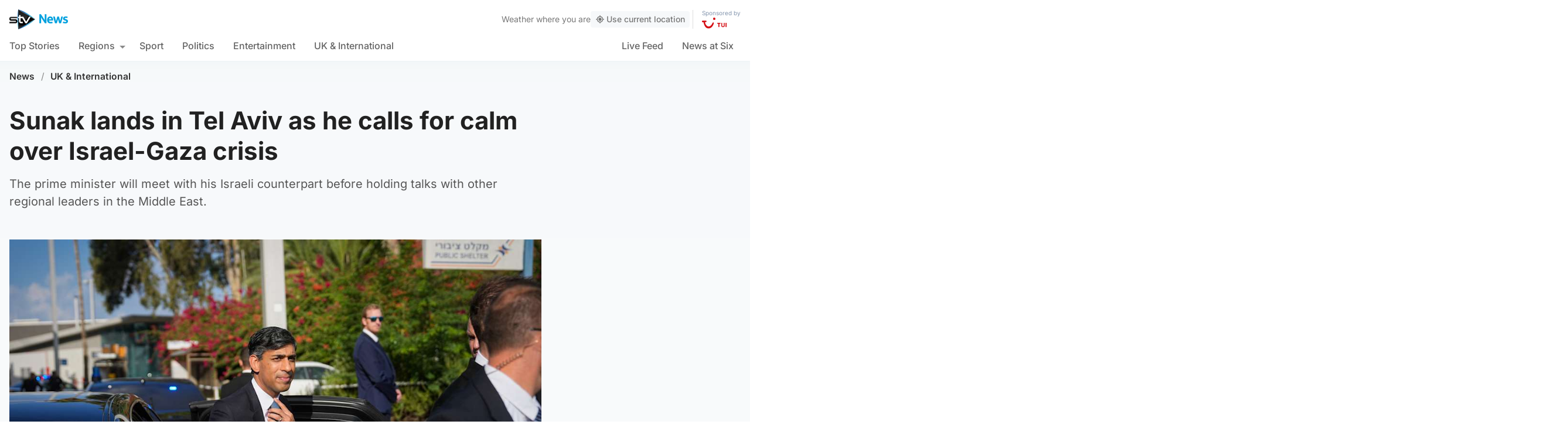

--- FILE ---
content_type: text/html; charset=UTF-8
request_url: https://news.stv.tv/world/sunak-lands-in-tel-aviv-as-he-calls-for-calm-over-israel-gaza-crisis
body_size: 105671
content:
<!doctype html><html class=no-js lang=en-GB><head><meta charset="UTF-8"><style>img:is([sizes="auto" i], [sizes^="auto," i]){contain-intrinsic-size:3000px 1500px}</style><title>Sunak lands in Tel Aviv as he calls for calm over Israel-Gaza crisis | STV News</title><meta name="description" content="The prime minister will meet with his Israeli counterpart before holding talks with other regional leaders in the Middle East."><link rel=canonical href=https://news.stv.tv/world/sunak-lands-in-tel-aviv-as-he-calls-for-calm-over-israel-gaza-crisis><meta property="og:locale" content="en_GB"><meta property="og:type" content="article"><meta property="og:title" content="Sunak lands in Tel Aviv as he calls for calm over Israel-Gaza crisis"><meta property="og:description" content="The prime minister will meet with his Israeli counterpart before holding talks with other regional leaders in the Middle East."><meta property="og:url" content="https://news.stv.tv/world/sunak-lands-in-tel-aviv-as-he-calls-for-calm-over-israel-gaza-crisis"><meta property="og:site_name" content="STV News"><meta property="article:publisher" content="https://www.facebook.com/stvnews/"><meta property="article:author" content="ITV News"><meta property="article:published_time" content="2023-10-19T07:05:08+00:00"><meta property="article:modified_time" content="2023-10-19T07:05:09+00:00"><meta property="og:image" content="https://images.ctfassets.net/pjshm78m9jt4/5rs7LlzO0A7f9NwH3tOYOo/ef096470a834f5d1c6e405dc51a7b140/AP23292234279113.jpg?fm=jpg&w=1280&h=720&q=60"><meta name="author" content="ITV News"><meta name="twitter:card" content="summary_large_image"><meta name="twitter:title" content="Sunak lands in Tel Aviv as he calls for calm over Israel-Gaza crisis"><meta name="twitter:creator" content="@giannilmarini"><meta name="twitter:site" content="@STVNews"> <script type=application/ld+json class=yoast-schema-graph>{"@context":"https://schema.org","@graph":[{"@type":"NewsArticle","@id":"https://news.stv.tv/world/sunak-lands-in-tel-aviv-as-he-calls-for-calm-over-israel-gaza-crisis#article","isPartOf":{"@id":"https://news.stv.tv/world/sunak-lands-in-tel-aviv-as-he-calls-for-calm-over-israel-gaza-crisis"},"author":[{"@id":"https://108.128.188.107/#/schema/person/image/e836de561574d1aa7ef233196d0224b4"}],"headline":"Sunak lands in Tel Aviv as he calls for calm over Israel-Gaza crisis","datePublished":"2023-10-19T07:05:08+00:00","dateModified":"2023-10-19T07:05:09+00:00","mainEntityOfPage":{"@id":"https://news.stv.tv/world/sunak-lands-in-tel-aviv-as-he-calls-for-calm-over-israel-gaza-crisis"},"wordCount":"554","publisher":{"@id":"https://108.128.188.107/#organization"},"articleSection":["UK &amp; International"],"inLanguage":"en-GB"},{"@type":"WebPage","@id":"https://news.stv.tv/world/sunak-lands-in-tel-aviv-as-he-calls-for-calm-over-israel-gaza-crisis","url":"https://news.stv.tv/world/sunak-lands-in-tel-aviv-as-he-calls-for-calm-over-israel-gaza-crisis","name":"Sunak lands in Tel Aviv as he calls for calm over Israel-Gaza crisis | STV News","isPartOf":{"@id":"https://108.128.188.107/#website"},"datePublished":"2023-10-19T07:05:08+00:00","dateModified":"2023-10-19T07:05:09+00:00","description":"The prime minister will meet with his Israeli counterpart before holding talks with other regional leaders in the Middle East.","breadcrumb":{"@id":"https://news.stv.tv/world/sunak-lands-in-tel-aviv-as-he-calls-for-calm-over-israel-gaza-crisis#breadcrumb"},"inLanguage":"en-GB","potentialAction":[{"@type":"ReadAction","target":["https://news.stv.tv/world/sunak-lands-in-tel-aviv-as-he-calls-for-calm-over-israel-gaza-crisis"]}]},{"@type":"BreadcrumbList","@id":"https://news.stv.tv/world/sunak-lands-in-tel-aviv-as-he-calls-for-calm-over-israel-gaza-crisis#breadcrumb","itemListElement":[{"@type":"ListItem","position":"1","name":"News","item":"https://news.stv.tv/"},{"@type":"ListItem","position":"2","name":"UK &amp; International","item":"https://news.stv.tv/section/world"},{"@type":"ListItem","position":"3","name":"Sunak lands in Tel Aviv as he calls for calm over Israel-Gaza crisis"}]},{"@type":"WebSite","@id":"https://108.128.188.107/#website","url":"https://108.128.188.107/","name":"STV News","description":"","publisher":{"@id":"https://108.128.188.107/#organization"},"potentialAction":[{"@type":"SearchAction","target":{"@type":"EntryPoint","urlTemplate":"https://108.128.188.107/?s={search_term_string}"},"query-input":{"@type":"PropertyValueSpecification","valueRequired":"1","valueName":"search_term_string"}}],"inLanguage":"en-GB"},{"@type":"Organization","@id":"https://108.128.188.107/#organization","name":"STV News","url":"https://108.128.188.107/","logo":{"@type":"ImageObject","inLanguage":"en-GB","@id":"https://108.128.188.107/#/schema/logo/image/","url":"https://news.stv.tv/wp-content/uploads/2021/01/af04f71d989dd3b8d8bd02826059a3fc.png","contentUrl":"https://news.stv.tv/wp-content/uploads/2021/01/af04f71d989dd3b8d8bd02826059a3fc.png","width":"177","height":"60","caption":"STV News"},"image":{"@id":"https://108.128.188.107/#/schema/logo/image/"},"sameAs":["https://www.facebook.com/stvnews/","https://x.com/STVNews","https://www.instagram.com/stv.news","https://www.youtube.com/user/STVNews","https://en.wikipedia.org/wiki/STV_News"]},{"@type":"Person","@id":"https://108.128.188.107/#/schema/person/image/e836de561574d1aa7ef233196d0224b4","name":"ITV News","image":{"@type":"ImageObject","inLanguage":"en-GB","@id":"https://108.128.188.107/#/schema/person/image/a2dbb2eaca736d2ddea472a94998a4a1","url":"https://news.stv.tv/wp-content/themes/stvnews/static/images/fallback.png","contentUrl":"https://news.stv.tv/wp-content/themes/stvnews/static/images/fallback.png","width":1280,"height":720,"caption":"ITV News"},"url":"https://news.stv.tv/author/itv-news"}]}</script> <style id=classic-theme-styles-inline-css>/*! This file is auto-generated */
.wp-block-button__link{color:#fff;background-color:#32373c;border-radius:9999px;box-shadow:none;text-decoration:none;padding:calc(.667em + 2px) calc(1.333em + 2px);font-size:1.125em}.wp-block-file__button{background:#32373c;color:#fff;text-decoration:none}</style><style id=co-authors-plus-coauthors-style-inline-css>.wp-block-co-authors-plus-coauthors.is-layout-flow [class*=wp-block-co-authors-plus]{display:inline}</style><style id=co-authors-plus-avatar-style-inline-css>.wp-block-co-authors-plus-avatar :where(img){height:auto;max-width:100%;vertical-align:bottom}.wp-block-co-authors-plus-coauthors.is-layout-flow .wp-block-co-authors-plus-avatar :where(img){vertical-align:middle}.wp-block-co-authors-plus-avatar:is(.alignleft,.alignright){display:table}.wp-block-co-authors-plus-avatar.aligncenter{display:table;margin-inline:auto}</style><style id=co-authors-plus-image-style-inline-css>.wp-block-co-authors-plus-image{margin-bottom:0}.wp-block-co-authors-plus-image :where(img){height:auto;max-width:100%;vertical-align:bottom}.wp-block-co-authors-plus-coauthors.is-layout-flow .wp-block-co-authors-plus-image :where(img){vertical-align:middle}.wp-block-co-authors-plus-image:is(.alignfull,.alignwide) :where(img){width:100%}.wp-block-co-authors-plus-image:is(.alignleft,.alignright){display:table}.wp-block-co-authors-plus-image.aligncenter{display:table;margin-inline:auto}</style><style id=filebird-block-filebird-gallery-style-inline-css>/*<![CDATA[*/ul.filebird-block-filebird-gallery{margin:auto!important;padding:0!important;width:100%}ul.filebird-block-filebird-gallery.layout-grid{display:grid;grid-gap:20px;align-items:stretch;grid-template-columns:repeat(var(--columns),1fr);justify-items:stretch}ul.filebird-block-filebird-gallery.layout-grid li
img{border:1px
solid #ccc;box-shadow:2px 2px 6px 0 rgba(0,0,0,.3);height:100%;max-width:100%;-o-object-fit:cover;object-fit:cover;width:100%}ul.filebird-block-filebird-gallery.layout-masonry{-moz-column-count:var(--columns);-moz-column-gap:var(--space);column-gap:var(--space);-moz-column-width:var(--min-width);columns:var(--min-width) var(--columns);display:block;overflow:auto}ul.filebird-block-filebird-gallery.layout-masonry
li{margin-bottom:var(--space)}ul.filebird-block-filebird-gallery
li{list-style:none}ul.filebird-block-filebird-gallery li
figure{height:100%;margin:0;padding:0;position:relative;width:100%}ul.filebird-block-filebird-gallery li figure
figcaption{background:linear-gradient(0deg,rgba(0,0,0,.7),rgba(0,0,0,.3) 70%,transparent);bottom:0;box-sizing:border-box;color:#fff;font-size:.8em;margin:0;max-height:100%;overflow:auto;padding:3em
.77em .7em;position:absolute;text-align:center;width:100%;z-index:2}ul.filebird-block-filebird-gallery li figure figcaption
a{color:inherit}/*]]>*/</style><style id=global-styles-inline-css>/*<![CDATA[*/:root{--wp--preset--aspect-ratio--square:1;--wp--preset--aspect-ratio--4-3:4/3;--wp--preset--aspect-ratio--3-4:3/4;--wp--preset--aspect-ratio--3-2:3/2;--wp--preset--aspect-ratio--2-3:2/3;--wp--preset--aspect-ratio--16-9:16/9;--wp--preset--aspect-ratio--9-16:9/16;--wp--preset--gradient--vivid-cyan-blue-to-vivid-purple:linear-gradient(135deg,rgba(6,147,227,1) 0%,rgb(155,81,224) 100%);--wp--preset--gradient--light-green-cyan-to-vivid-green-cyan:linear-gradient(135deg,rgb(122,220,180) 0%,rgb(0,208,130) 100%);--wp--preset--gradient--luminous-vivid-amber-to-luminous-vivid-orange:linear-gradient(135deg,rgba(252,185,0,1) 0%,rgba(255,105,0,1) 100%);--wp--preset--gradient--luminous-vivid-orange-to-vivid-red:linear-gradient(135deg,rgba(255,105,0,1) 0%,rgb(207,46,46) 100%);--wp--preset--gradient--very-light-gray-to-cyan-bluish-gray:linear-gradient(135deg,rgb(238,238,238) 0%,rgb(169,184,195) 100%);--wp--preset--gradient--cool-to-warm-spectrum:linear-gradient(135deg,rgb(74,234,220) 0%,rgb(151,120,209) 20%,rgb(207,42,186) 40%,rgb(238,44,130) 60%,rgb(251,105,98) 80%,rgb(254,248,76) 100%);--wp--preset--gradient--blush-light-purple:linear-gradient(135deg,rgb(255,206,236) 0%,rgb(152,150,240) 100%);--wp--preset--gradient--blush-bordeaux:linear-gradient(135deg,rgb(254,205,165) 0%,rgb(254,45,45) 50%,rgb(107,0,62) 100%);--wp--preset--gradient--luminous-dusk:linear-gradient(135deg,rgb(255,203,112) 0%,rgb(199,81,192) 50%,rgb(65,88,208) 100%);--wp--preset--gradient--pale-ocean:linear-gradient(135deg,rgb(255,245,203) 0%,rgb(182,227,212) 50%,rgb(51,167,181) 100%);--wp--preset--gradient--electric-grass:linear-gradient(135deg,rgb(202,248,128) 0%,rgb(113,206,126) 100%);--wp--preset--gradient--midnight:linear-gradient(135deg,rgb(2,3,129) 0%,rgb(40,116,252) 100%);--wp--preset--font-size--small:13px;--wp--preset--font-size--medium:20px;--wp--preset--font-size--large:36px;--wp--preset--font-size--x-large:42px;--wp--preset--spacing--20:0.44rem;--wp--preset--spacing--30:0.67rem;--wp--preset--spacing--40:1rem;--wp--preset--spacing--50:1.5rem;--wp--preset--spacing--60:2.25rem;--wp--preset--spacing--70:3.38rem;--wp--preset--spacing--80:5.06rem;--wp--preset--shadow--natural:6px 6px 9px rgba(0, 0, 0, 0.2);--wp--preset--shadow--deep:12px 12px 50px rgba(0, 0, 0, 0.4);--wp--preset--shadow--sharp:6px 6px 0px rgba(0, 0, 0, 0.2);--wp--preset--shadow--outlined:6px 6px 0px -3px rgba(255, 255, 255, 1), 6px 6px rgba(0, 0, 0, 1);--wp--preset--shadow--crisp:6px 6px 0px rgba(0, 0, 0, 1)}:where(.is-layout-flex){gap:0.5em}:where(.is-layout-grid){gap:0.5em}body .is-layout-flex{display:flex}.is-layout-flex{flex-wrap:wrap;align-items:center}.is-layout-flex>:is(*,div){margin:0}body .is-layout-grid{display:grid}.is-layout-grid>:is(*,div){margin:0}:where(.wp-block-columns.is-layout-flex){gap:2em}:where(.wp-block-columns.is-layout-grid){gap:2em}:where(.wp-block-post-template.is-layout-flex){gap:1.25em}:where(.wp-block-post-template.is-layout-grid){gap:1.25em}.has-vivid-cyan-blue-to-vivid-purple-gradient-background{background:var(--wp--preset--gradient--vivid-cyan-blue-to-vivid-purple) !important}.has-light-green-cyan-to-vivid-green-cyan-gradient-background{background:var(--wp--preset--gradient--light-green-cyan-to-vivid-green-cyan) !important}.has-luminous-vivid-amber-to-luminous-vivid-orange-gradient-background{background:var(--wp--preset--gradient--luminous-vivid-amber-to-luminous-vivid-orange) !important}.has-luminous-vivid-orange-to-vivid-red-gradient-background{background:var(--wp--preset--gradient--luminous-vivid-orange-to-vivid-red) !important}.has-very-light-gray-to-cyan-bluish-gray-gradient-background{background:var(--wp--preset--gradient--very-light-gray-to-cyan-bluish-gray) !important}.has-cool-to-warm-spectrum-gradient-background{background:var(--wp--preset--gradient--cool-to-warm-spectrum) !important}.has-blush-light-purple-gradient-background{background:var(--wp--preset--gradient--blush-light-purple) !important}.has-blush-bordeaux-gradient-background{background:var(--wp--preset--gradient--blush-bordeaux) !important}.has-luminous-dusk-gradient-background{background:var(--wp--preset--gradient--luminous-dusk) !important}.has-pale-ocean-gradient-background{background:var(--wp--preset--gradient--pale-ocean) !important}.has-electric-grass-gradient-background{background:var(--wp--preset--gradient--electric-grass) !important}.has-midnight-gradient-background{background:var(--wp--preset--gradient--midnight) !important}.has-small-font-size{font-size:var(--wp--preset--font-size--small) !important}.has-medium-font-size{font-size:var(--wp--preset--font-size--medium) !important}.has-large-font-size{font-size:var(--wp--preset--font-size--large) !important}.has-x-large-font-size{font-size:var(--wp--preset--font-size--x-large) !important}:where(.wp-block-post-template.is-layout-flex){gap:1.25em}:where(.wp-block-post-template.is-layout-grid){gap:1.25em}:where(.wp-block-columns.is-layout-flex){gap:2em}:where(.wp-block-columns.is-layout-grid){gap:2em}:root :where(.wp-block-pullquote){font-size:1.5em;line-height:1.6}/*]]>*/</style> <script>window._nslDOMReady=function(callback){if(document.readyState==="complete"||document.readyState==="interactive"){callback();}else{document.addEventListener("DOMContentLoaded",callback);}};</script><style>div.nsl-container[data-align="left"]{text-align:left}div.nsl-container[data-align="center"]{text-align:center}div.nsl-container[data-align="right"]{text-align:right}div.nsl-container div.nsl-container-buttons a[data-plugin="nsl"]{text-decoration:none;box-shadow:none;border:0}div.nsl-container .nsl-container-buttons{display:flex;padding:5px
0}div.nsl-container.nsl-container-block .nsl-container-buttons{display:inline-grid;grid-template-columns:minmax(145px, auto)}div.nsl-container-block-fullwidth .nsl-container-buttons{flex-flow:column;align-items:center}div.nsl-container-block-fullwidth .nsl-container-buttons a,
div.nsl-container-block .nsl-container-buttons
a{flex:1 1 auto;display:block;margin:5px
0;width:100%}div.nsl-container-inline{margin:-5px;text-align:left}div.nsl-container-inline .nsl-container-buttons{justify-content:center;flex-wrap:wrap}div.nsl-container-inline .nsl-container-buttons
a{margin:5px;display:inline-block}div.nsl-container-grid .nsl-container-buttons{flex-flow:row;align-items:center;flex-wrap:wrap}div.nsl-container-grid .nsl-container-buttons
a{flex:1 1 auto;display:block;margin:5px;max-width:280px;width:100%}@media only screen and (min-width: 650px){div.nsl-container-grid .nsl-container-buttons
a{width:auto}}div.nsl-container .nsl-button{cursor:pointer;vertical-align:top;border-radius:4px}div.nsl-container .nsl-button-default{color:#fff;display:flex}div.nsl-container .nsl-button-icon{display:inline-block}div.nsl-container .nsl-button-svg-container{flex:0 0 auto;padding:8px;display:flex;align-items:center}div.nsl-container
svg{height:24px;width:24px;vertical-align:top}div.nsl-container .nsl-button-default div.nsl-button-label-container{margin:0
24px 0 12px;padding:10px
0;font-family:Helvetica,Arial,sans-serif;font-size:16px;line-height:20px;letter-spacing: .25px;overflow:hidden;text-align:center;text-overflow:clip;white-space:nowrap;flex:1 1 auto;-webkit-font-smoothing:antialiased;-moz-osx-font-smoothing:grayscale;text-transform:none;display:inline-block}div.nsl-container .nsl-button-google[data-skin="dark"] .nsl-button-svg-container{margin:1px;padding:7px;border-radius:3px;background:#fff}div.nsl-container .nsl-button-google[data-skin="light"]{border-radius:1px;box-shadow:0 1px 5px 0 rgba(0, 0, 0, .25);color:RGBA(0, 0, 0, 0.54)}div.nsl-container .nsl-button-apple .nsl-button-svg-container{padding:0
6px}div.nsl-container .nsl-button-apple .nsl-button-svg-container
svg{height:40px;width:auto}div.nsl-container .nsl-button-apple[data-skin="light"]{color:#000;box-shadow:0 0 0 1px #000}div.nsl-container .nsl-button-facebook[data-skin="white"]{color:#000;box-shadow:inset 0 0 0 1px #000}div.nsl-container .nsl-button-facebook[data-skin="light"]{color:#1877F2;box-shadow:inset 0 0 0 1px #1877F2}div.nsl-container .nsl-button-spotify[data-skin="white"]{color:#191414;box-shadow:inset 0 0 0 1px #191414}div.nsl-container .nsl-button-apple div.nsl-button-label-container{font-size:17px;font-family:-apple-system,BlinkMacSystemFont,"Segoe UI",Roboto,Helvetica,Arial,sans-serif,"Apple Color Emoji","Segoe UI Emoji","Segoe UI Symbol"}div.nsl-container .nsl-button-slack div.nsl-button-label-container{font-size:17px;font-family:-apple-system,BlinkMacSystemFont,"Segoe UI",Roboto,Helvetica,Arial,sans-serif,"Apple Color Emoji","Segoe UI Emoji","Segoe UI Symbol"}div.nsl-container .nsl-button-slack[data-skin="light"]{color:#000;box-shadow:inset 0 0 0 1px #DDD}div.nsl-container .nsl-button-tiktok[data-skin="light"]{color:#161823;box-shadow:0 0 0 1px rgba(22, 24, 35, 0.12)}div.nsl-container .nsl-button-kakao{color:rgba(0, 0, 0, 0.85)}.nsl-clear{clear:both}.nsl-container{clear:both}.nsl-disabled-provider .nsl-button{filter:grayscale(1);opacity:0.8}div.nsl-container-inline[data-align="left"] .nsl-container-buttons{justify-content:flex-start}div.nsl-container-inline[data-align="center"] .nsl-container-buttons{justify-content:center}div.nsl-container-inline[data-align="right"] .nsl-container-buttons{justify-content:flex-end}div.nsl-container-grid[data-align="left"] .nsl-container-buttons{justify-content:flex-start}div.nsl-container-grid[data-align="center"] .nsl-container-buttons{justify-content:center}div.nsl-container-grid[data-align="right"] .nsl-container-buttons{justify-content:flex-end}div.nsl-container-grid[data-align="space-around"] .nsl-container-buttons{justify-content:space-around}div.nsl-container-grid[data-align="space-between"] .nsl-container-buttons{justify-content:space-between}#nsl-redirect-overlay{display:flex;flex-direction:column;justify-content:center;align-items:center;position:fixed;z-index:1000000;left:0;top:0;width:100%;height:100%;backdrop-filter:blur(1px);background-color:RGBA(0, 0, 0, .32);}#nsl-redirect-overlay-container{display:flex;flex-direction:column;justify-content:center;align-items:center;background-color:white;padding:30px;border-radius:10px}#nsl-redirect-overlay-spinner{content:'';display:block;margin:20px;border:9px
solid RGBA(0, 0, 0, .6);border-top:9px solid #fff;border-radius:50%;box-shadow:inset 0 0 0 1px RGBA(0, 0, 0, .6), 0 0 0 1px RGBA(0, 0, 0, .6);width:40px;height:40px;animation:nsl-loader-spin 2s linear infinite}@keyframes nsl-loader-spin{0%{transform:rotate(0deg)}to{transform:rotate(360deg)}}#nsl-redirect-overlay-title{font-family:-apple-system,BlinkMacSystemFont,"Segoe UI",Roboto,Oxygen-Sans,Ubuntu,Cantarell,"Helvetica Neue",sans-serif;font-size:18px;font-weight:bold;color:#3C434A}#nsl-redirect-overlay-text{font-family:-apple-system,BlinkMacSystemFont,"Segoe UI",Roboto,Oxygen-Sans,Ubuntu,Cantarell,"Helvetica Neue",sans-serif;text-align:center;font-size:14px;color:#3C434A}</style><style>#nsl-notices-fallback{position:fixed;right:10px;top:10px;z-index:10000}.admin-bar #nsl-notices-fallback{top:42px}#nsl-notices-fallback>div{position:relative;background:#fff;border-left:4px solid #fff;box-shadow:0 1px 1px 0 rgba(0, 0, 0, .1);margin:5px
15px 2px;padding:1px
20px}#nsl-notices-fallback>div.error{display:block;border-left-color:#dc3232}#nsl-notices-fallback>div.updated{display:block;border-left-color:#46b450}#nsl-notices-fallback
p{margin: .5em 0;padding:2px}#nsl-notices-fallback>div:after{position:absolute;right:5px;top:5px;content:'\00d7';display:block;height:16px;width:16px;line-height:16px;text-align:center;font-size:20px;cursor:pointer}</style><meta name="robots" content="index, follow, max-snippet:-1, max-image-preview:large, max-video-preview:-1"><meta name="viewport" content="width=device-width, initial-scale=1"><meta name="facebook-domain-verification" content="0999kauyhppsr0y04dvve9fir2bv6y"><meta name="google-site-verification" content="FVhPuoVhctZI2neC29qMt4DZ8qoSI-7465DW5Z7md3o"><meta property="fb:pages" content="323696678669"> <script>"use strict";function _typeof(t){return(_typeof="function"==typeof Symbol&&"symbol"==typeof Symbol.iterator?function(t){return typeof t}:function(t){return t&&"function"==typeof Symbol&&t.constructor===Symbol&&t!==Symbol.prototype?"symbol":typeof t})(t)}!function(){var t=function(){var t,e,o=[],n=window,r=n;for(;r;){try{if(r.frames.__tcfapiLocator){t=r;break}}catch(t){}
if(r===n.top)break;r=r.parent}
t||(!function t(){var e=n.document,o=!!n.frames.__tcfapiLocator;if(!o)
if(e.body){var r=e.createElement("iframe");r.style.cssText="display:none",r.name="__tcfapiLocator",e.body.appendChild(r)}else setTimeout(t,5);return!o}(),n.__tcfapi=function(){for(var t=arguments.length,n=new Array(t),r=0;r<t;r++)n[r]=arguments[r];if(!n.length)return o;"setGdprApplies"===n[0]?n.length>3&&2===parseInt(n[1],10)&&"boolean"==typeof n[3]&&(e=n[3],"function"==typeof n[2]&&n[2]("set",!0)):"ping"===n[0]?"function"==typeof n[2]&&n[2]({gdprApplies:e,cmpLoaded:!1,cmpStatus:"stub"}):o.push(n)},n.addEventListener("message",(function(t){var e="string"==typeof t.data,o={};if(e)try{o=JSON.parse(t.data)}catch(t){}else o=t.data;var n="object"===_typeof(o)&&null!==o?o.__tcfapiCall:null;n&&window.__tcfapi(n.command,n.version,(function(o,r){var a={__tcfapiReturn:{returnValue:o,success:r,callId:n.callId}};t&&t.source&&t.source.postMessage&&t.source.postMessage(e?JSON.stringify(a):a,"*")}),n.parameter)}),!1))};"undefined"!=typeof module?module.exports=t:t()}();</script> <script>function activateTemplateContent(){const wrappers=document.querySelectorAll('template.template-wrapper');if(!wrappers.length){return;}
wrappers.forEach(function(template){try{const html=template.innerHTML||'';if(!html.trim()){console.warn('Empty template found');return;}
const fragment=document.createRange().createContextualFragment(html);template.parentNode.replaceChild(fragment,template);const addedScripts=fragment.querySelectorAll('script');addedScripts.forEach(function(script){if(!script.isConnected)return;const newScript=document.createElement('script');Array.from(script.attributes).forEach(attr=>{newScript.setAttribute(attr.name,attr.value);});newScript.textContent=script.textContent;script.parentNode.replaceChild(newScript,script);});}catch(error){console.error('Error activating template content:',error);}});}</script> <script>window._sp_queue=[];window._sp_={config:{accountId:1854,baseEndpoint:'https://cdn.privacy-mgmt.com',propertyHref:"https://news.stv.tv",gdpr:{},events:{onMessageChoiceSelect:function(){},onMessageReady:function(){},onMessageChoiceError:function(){},onPrivacyManagerAction:function(){},onPMCancel:function(){},onMessageReceiveData:function(){},onSPPMObjectReady:function(){window.teads_analytics=window.teads_analytics||{};window.teads_analytics.analytics_tag_id="PUB_13166";window.teads_analytics.share=window.teads_analytics.share||function(){;(window.teads_analytics.shared_data=window.teads_analytics.shared_data||[]).push(arguments)};var s=document.createElement('script');s.setAttribute('src','https://a.teads.tv/analytics/tag.js');s.async=true;document.body.appendChild(s);},onConsentReady:function(consentUUID,euconsent){activateTemplateContent();},onError:function(){},}}}</script> <script src=https://cdn.privacy-mgmt.com/unified/wrapperMessagingWithoutDetection.js async></script> <script>window.stv_gam_data={'enableDebugging':false,'section':'world','domain':'https://news.stv.tv','url':'https://news.stv.tv/world/sunak-lands-in-tel-aviv-as-he-calls-for-calm-over-israel-gaza-crisis','weatherArea':'scotland','isArticle':true,'articleId':'332231','platform':'web','keywords':'Sunak,lands,in,Tel,Aviv,as,he,calls,for,calm,over,Israel-Gaza,crisis',};window['gtag_enable_tcf_support']=true;</script> <script src=https://securepubads.g.doubleclick.net/tag/js/gpt.js></script> <script src='https://news.stv.tv/wp-content/themes/stvnews/static/scripts/gam-lazy.js?v=17102025144604'></script> <link rel=icon href=https://news.stv.tv/wp-content/themes/stvnews/static/images/favicons/favicon.ico sizes=any><link rel=icon href=https://news.stv.tv/wp-content/themes/stvnews/static/images/favicons/favicon.svg type=image/svg+xml><link rel=apple-touch-icon href=https://news.stv.tv/wp-content/themes/stvnews/static/images/favicons/apple-touch-icon.png><link rel=manifest href=https://news.stv.tv/wp-content/themes/stvnews/static/images/favicons/site.webmanifest><link rel=mask-icon href=https://news.stv.tv/wp-content/themes/stvnews/static/images/favicons/favicon.svg color=#00b0ff><meta name="apple-mobile-web-app-title" content="STV News"><meta name="application-name" content="STV News"><meta name="msapplication-TileColor" content="#ffffff"><meta name="msapplication-config" content="https://news.stv.tv/wp-content/themes/stvnews/static/images/favicons/browserconfig.xml"><meta name="theme-color" content="#ffffff"><link rel=manifest href=https://news.stv.tv/wp-content/themes/stvnews/static/manifest.json><link rel=preconnect href=https://fonts.bunny.net><link href="https://fonts.bunny.net/css?family=inter:300,400,500,600,700,800" rel=stylesheet><meta name="apple-itunes-app" content="app-id=369121433"><meta name="twitter:image" content=""><link href="https://news.stv.tv/wp-content/themes/stvnews/static/css/main.css?v=17102025144604" rel=stylesheet><link href="https://news.stv.tv/wp-content/themes/stvnews/static/css/2024.css?v=17102025144604" rel=stylesheet><link rel=stylesheet media=print href=https://news.stv.tv/wp-content/themes/stvnews/static/css/print.css><link href="https://news.stv.tv/wp-content/themes/stvnews/static/libs/lite-yt-embed/lite-yt-embed.min.css?v=17102025144604" rel=stylesheet> <script async id=ebx src=//applets.ebxcdn.com/ebx.js></script> </head><body id=body class="wp-singular post-template-default single single-post postid-332231 single-format-standard wp-theme-stvnews"><div id=top class=outer-container><header class=site-header><div class=top-bar data-nosnippet> <a class=skip-link href=#main>Skip to main content</a><div class=top-bar__inner><div class="top-bar__slot top-bar__slot--1"> <button class="mobile-menu-toggle top-bar__menu-toggle"><svg xmlns=http://www.w3.org/2000/svg width=1.5rem height=1.5rem viewBox="0 0 24 24"> <g data-name="Layer 2"> <g data-name=menu> <rect width=18 height=2 x=3 y=11 rx=.95 ry=.95 /> <rect width=18 height=2 x=3 y=16 rx=.95 ry=.95 /> <rect width=18 height=2 x=3 y=6 rx=.95 ry=.95 /> </g> </g> </svg> Menu</button></div><div class="top-bar__slot top-bar__slot--2"> <a href=https://news.stv.tv class=site-logo> <img src=https://news.stv.tv/wp-content/themes/stvnews/static/images/stv-news-logo-2021.png alt> </a></div><div class="top-bar__slot top-bar__slot--3"><nav><ul class=site-navigation> <li class="menu-item menu-item--live"> <a href=https://news.stv.tv/live><span class=live-icon><span class=live-icon__dot></span> Live</span></a> </li></ul></nav></div><div class=desktop-weather-container><div id=desktop-weather-widget></div></div></div></div><div class="d-navigation hide-on-mobile" data-nosnippet><div class=d-navigation__inner><ul id=menu-section-navigation class="site-navigation stv-branding"><li id=menu-item-144003 class="menu-item menu-item-type-post_type menu-item-object-page menu-item-home menu-item-144003"><a href=https://news.stv.tv/ >Top Stories</a></li> <li id=menu-item-208578 class="menu-item menu-item-type-custom menu-item-object-custom menu-item-has-children menu-item-208578"><a href=#>Regions</a><ul class=sub-menu> <li id=menu-item-208579 class="menu-item menu-item-type-taxonomy menu-item-object-category menu-item-208579"><a href=https://news.stv.tv/section/scotland>All Scotland</a></li> <li id=menu-item-208580 class="menu-item menu-item-type-taxonomy menu-item-object-category menu-item-208580"><a href=https://news.stv.tv/section/west-central>Glasgow &amp; West</a></li> <li id=menu-item-208581 class="menu-item menu-item-type-taxonomy menu-item-object-category menu-item-208581"><a href=https://news.stv.tv/section/east-central>Edinburgh &amp; East</a></li> <li id=menu-item-208582 class="menu-item menu-item-type-taxonomy menu-item-object-category menu-item-208582"><a href=https://news.stv.tv/section/north>North East &amp; Tayside</a></li> <li id=menu-item-208583 class="menu-item menu-item-type-taxonomy menu-item-object-category menu-item-208583"><a href=https://news.stv.tv/section/highlands-islands>Highlands &amp; Islands</a></li></ul> </li> <li id=menu-item-151557 class="sport menu-item menu-item-type-taxonomy menu-item-object-category menu-item-151557"><a href=https://news.stv.tv/section/sport>Sport</a></li> <li id=menu-item-4290 class="politics menu-item menu-item-type-taxonomy menu-item-object-category menu-item-4290"><a href=https://news.stv.tv/section/politics>Politics</a></li> <li id=menu-item-4286 class="entertainment menu-item menu-item-type-taxonomy menu-item-object-category menu-item-4286"><a href=https://news.stv.tv/section/entertainment>Entertainment</a></li> <li id=menu-item-208584 class="menu-item menu-item-type-taxonomy menu-item-object-category current-post-ancestor current-menu-parent current-post-parent menu-item-208584"><a href=https://news.stv.tv/section/world>UK &amp; International</a></li> <li id=menu-item-257257 class="hide-on-desktop menu-item menu-item-type-custom menu-item-object-custom menu-item-257257"><a href=https://news.stv.tv/news-at-six>News at Six</a></li> <li id=menu-item-280537 class="hide-on-desktop menu-item menu-item-type-custom menu-item-object-custom menu-item-280537"><a href=/section/weather>Weather</a></li></ul><div class=secondary-nav><ul class="site-navigation stv-branding"> <li class="menu-item "><a href=/live>Live Feed</a></li> <li class="menu-item "><a href=/news-at-six>News at Six</a></li></ul></div></div></div></div><div class=mobile-menu id=mobile-menu data-nosnippet><div class=mobile-menu__panel><div><div class=mobile-menu__meta> <img width=100 height=34 loading=lazy src=https://news.stv.tv/wp-content/themes/stvnews/static/images/stv-news-logo-2021.png alt> <button class=mobile-menu-toggle><svg xmlns=http://www.w3.org/2000/svg width=1.5rem height=1.5rem viewBox="0 0 24 24"> <g> <path d="M13.41 12l4.3-4.29a1 1 0 1 0-1.42-1.42L12 10.59l-4.29-4.3a1 1 0 0 0-1.42 1.42l4.3 4.29-4.3 4.29a1 1 0 0 0 0 1.42 1 1 0 0 0 1.42 0l4.29-4.3 4.29 4.3a1 1 0 0 0 1.42 0 1 1 0 0 0 0-1.42z" data-name=close /> </g> </svg> Close</button></div><nav><ul class=mobile-menu__nav> <li class="menu-item menu-item-type-post_type menu-item-object-page menu-item-home menu-item-144003"><a href=https://news.stv.tv/ >Top Stories</a></li> <li class="menu-item menu-item-type-custom menu-item-object-custom menu-item-has-children menu-item-208578"><a href=#>Regions</a><ul class=sub-menu> <li class="menu-item menu-item-type-taxonomy menu-item-object-category menu-item-208579"><a href=https://news.stv.tv/section/scotland>All Scotland</a></li> <li class="menu-item menu-item-type-taxonomy menu-item-object-category menu-item-208580"><a href=https://news.stv.tv/section/west-central>Glasgow &amp; West</a></li> <li class="menu-item menu-item-type-taxonomy menu-item-object-category menu-item-208581"><a href=https://news.stv.tv/section/east-central>Edinburgh &amp; East</a></li> <li class="menu-item menu-item-type-taxonomy menu-item-object-category menu-item-208582"><a href=https://news.stv.tv/section/north>North East &amp; Tayside</a></li> <li class="menu-item menu-item-type-taxonomy menu-item-object-category menu-item-208583"><a href=https://news.stv.tv/section/highlands-islands>Highlands &amp; Islands</a></li></ul> </li> <li class="sport menu-item menu-item-type-taxonomy menu-item-object-category menu-item-151557"><a href=https://news.stv.tv/section/sport>Sport</a></li> <li class="politics menu-item menu-item-type-taxonomy menu-item-object-category menu-item-4290"><a href=https://news.stv.tv/section/politics>Politics</a></li> <li class="entertainment menu-item menu-item-type-taxonomy menu-item-object-category menu-item-4286"><a href=https://news.stv.tv/section/entertainment>Entertainment</a></li> <li class="menu-item menu-item-type-taxonomy menu-item-object-category current-post-ancestor current-menu-parent current-post-parent menu-item-208584"><a href=https://news.stv.tv/section/world>UK &amp; International</a></li> <li class="hide-on-desktop menu-item menu-item-type-custom menu-item-object-custom menu-item-257257"><a href=https://news.stv.tv/news-at-six>News at Six</a></li> <li class="hide-on-desktop menu-item menu-item-type-custom menu-item-object-custom menu-item-280537"><a href=/section/weather>Weather</a></li></ul></nav><form class=mobile-menu__search method=get action=https://news.stv.tv> <input type=text name=s placeholder=Search required> <button type=submit><svg xmlns=http://www.w3.org/2000/svg width=1em height=1em fill=currentColor class="bi bi-search" viewBox="0 0 16 16"> <path fill-rule=evenodd d="M10.442 10.442a1 1 0 0 1 1.415 0l3.85 3.85a1 1 0 0 1-1.414 1.415l-3.85-3.85a1 1 0 0 1 0-1.415z"/> <path fill-rule=evenodd d="M6.5 12a5.5 5.5 0 1 0 0-11 5.5 5.5 0 0 0 0 11zM13 6.5a6.5 6.5 0 1 1-13 0 6.5 6.5 0 0 1 13 0z"/> </svg><span class=sr-only>Search</span></button></form></div></div><div class="mobile-menu__external mobile-menu-toggle"></div></div></header></div><main class=main-content id=webpage><div class="flex flex-col flex-col-reverse gap-0 xl:flex-col mb-2 xl:mb-0"><div></div><div class="container w-full"><div class="breadcrumbs mb-0" data-nosnippet><p id=breadcrumbs><span><a href=https://news.stv.tv/ >News</a> / <a href=https://news.stv.tv/section/world>UK &amp; International</a></span></p></div></div></div><article class="article " id=article><div class=container><div class=headline-container id=main><h1 class="headline">Sunak lands in Tel Aviv as he calls for calm over Israel-Gaza crisis</h1><p class=subhead>The prime minister will meet with his Israeli counterpart before holding talks with other regional leaders in the Middle East.</p></div><div class=content-container><div class=content><figure class=image><div class=fallback-ratio> <img src="https://images.ctfassets.net/pjshm78m9jt4/5rs7LlzO0A7f9NwH3tOYOo/ef096470a834f5d1c6e405dc51a7b140/AP23292234279113.jpg?fm=jpg&w=1280&h=720&q=60"></div><figcaption aria-hidden=true> Rishi Sunak will urge leaders to stop the Israel-Gaza crisis from escalating in the region. / PA <cite class=hidden></cite></figcaption></figure><div class=content-sidebar><div class=article-meta><div class=byline> ITV News</div><div class=timestamp> <time> Oct 19th, 2023 at 08:05</time></div><div class=share><h5 class="title">Share this story</h5><div class=buttons> <a href="https://facebook.com/sharer/sharer.php?u=https://news.stv.tv/world/sunak-lands-in-tel-aviv-as-he-calls-for-calm-over-israel-gaza-crisis" class="facebook mobile-icon-only"> <span class=icon> <svg stroke=currentColor fill=currentColor stroke-width=0 viewBox="0 0 320 512" height=1em width=1em xmlns=http://www.w3.org/2000/svg> <path d="M279.14 288l14.22-92.66h-88.91v-60.13c0-25.35 12.42-50.06 52.24-50.06h40.42V6.26S260.43 0 225.36 0c-73.22 0-121.08 44.38-121.08 124.72v70.62H22.89V288h81.39v224h100.17V288z"></path> </svg> </span> <span class=label>Facebook</span> </a> <a href="https://x.com/intent/tweet?text=Sunak+lands+in+Tel+Aviv+as+he+calls+for+calm+over+Israel-Gaza+crisis&url=https://news.stv.tv/world/sunak-lands-in-tel-aviv-as-he-calls-for-calm-over-israel-gaza-crisis" class="twitter mobile-icon-only"> <span class=icon> <svg stroke=currentColor fill=currentColor stroke-width=0 viewBox="0 0 24 24" height=1em width=1em xmlns=http://www.w3.org/2000/svg> <path d="M8 2H1L9.26086 13.0145L1.44995 21.9999H4.09998L10.4883 14.651L16 22H23L14.3917 10.5223L21.8001 2H19.1501L13.1643 8.88578L8 2ZM17 20L5 4H7L19 20H17Z"></path> </svg> </span> <span class=label>X / Twitter</span></a> <a href="whatsapp://send?text=https://news.stv.tv/world/sunak-lands-in-tel-aviv-as-he-calls-for-calm-over-israel-gaza-crisis" class="whatsapp mobile-icon-only mobile-only"> <span class=icon> <svg stroke=currentColor fill=currentColor stroke-width=0 viewBox="0 0 448 512" height=1em width=1em xmlns=http://www.w3.org/2000/svg> <path d="M380.9 97.1C339 55.1 283.2 32 223.9 32c-122.4 0-222 99.6-222 222 0 39.1 10.2 77.3 29.6 111L0 480l117.7-30.9c32.4 17.7 68.9 27 106.1 27h.1c122.3 0 224.1-99.6 224.1-222 0-59.3-25.2-115-67.1-157zm-157 341.6c-33.2 0-65.7-8.9-94-25.7l-6.7-4-69.8 18.3L72 359.2l-4.4-7c-18.5-29.4-28.2-63.3-28.2-98.2 0-101.7 82.8-184.5 184.6-184.5 49.3 0 95.6 19.2 130.4 54.1 34.8 34.9 56.2 81.2 56.1 130.5 0 101.8-84.9 184.6-186.6 184.6zm101.2-138.2c-5.5-2.8-32.8-16.2-37.9-18-5.1-1.9-8.8-2.8-12.5 2.8-3.7 5.6-14.3 18-17.6 21.8-3.2 3.7-6.5 4.2-12 1.4-32.6-16.3-54-29.1-75.5-66-5.7-9.8 5.7-9.1 16.3-30.3 1.8-3.7.9-6.9-.5-9.7-1.4-2.8-12.5-30.1-17.1-41.2-4.5-10.8-9.1-9.3-12.5-9.5-3.2-.2-6.9-.2-10.6-.2-3.7 0-9.7 1.4-14.8 6.9-5.1 5.6-19.4 19-19.4 46.3 0 27.3 19.9 53.7 22.6 57.4 2.8 3.7 39.1 59.7 94.8 83.8 35.2 15.2 49 16.5 66.6 13.9 10.7-1.6 32.8-13.4 37.4-26.4 4.6-13 4.6-24.1 3.2-26.4-1.3-2.5-5-3.9-10.5-6.6z"></path> </svg> </span></a> <a href=# class=copybtn> <span class=icon> <svg stroke=currentColor fill=currentColor stroke-width=0 viewBox="0 0 24 24" height=1em width=1em xmlns=http://www.w3.org/2000/svg> <path d="M20 2H10c-1.103 0-2 .897-2 2v4H4c-1.103 0-2 .897-2 2v10c0 1.103.897 2 2 2h10c1.103 0 2-.897 2-2v-4h4c1.103 0 2-.897 2-2V4c0-1.103-.897-2-2-2zM4 20V10h10l.002 10H4zm16-6h-4v-4c0-1.103-.897-2-2-2h-4V4h10v10z"></path> </svg> </span> <span class=label>Copy Link</span> </a> <a href class="deviceshare mobile-icon-only mobile-only"> <span class=icon> <svg stroke=currentColor fill=none stroke-width=2 viewBox="0 0 24 24" stroke-linecap=round stroke-linejoin=round height=1em width=1em xmlns=http://www.w3.org/2000/svg> <path d="M4 12v8a2 2 0 0 0 2 2h12a2 2 0 0 0 2-2v-8"></path> <polyline points="16 6 12 2 8 6"></polyline> <line x1=12 y1=2 x2=12 y2=15></line> </svg> </span> </a></div></div></div><div data-nosnippet class=related-articles><h5>More on this topic</h5><ul> <li><section class="excerpt -headline-list"> <a href=https://news.stv.tv/world/at-least-six-britons-killed-in-hamass-pogrom-in-israel-rishi-sunak-says><h3 class="headline smallest">At least six Britons killed in Hamas’s ‘pogrom’ in Israel, Sunak says</h3></a></section>  </li></ul></div><div class=topics><h5 class="title">Posted in</h5><ul> <li> <a href=https://news.stv.tv/topic/uk-government>UK Government</a> </li> <li> <a href=https://news.stv.tv/topic/world-news>World News</a> </li></ul></div></div><div class=content-body><div class="article-content post-body"><p><strong>Rishi Sunak has landed in Israel beginning a two-day trip to the Middle East where he will stress to international leaders the need to limit civilian casualties from the Israel-Gaza crisis and prevent the conflict from escalating in the region.</strong></p><p>The prime minister&#8217;s visit comes after US President Joe Biden arrived in Israel on Wednesday, announcing that limited quantities of humanitarian aid will be allowed into the Gaza Strip from Egypt.</p><p>After landing on Thursday morning, Sunak will hold talks with the country&#8217;s Prime Minister, Benjamin Netanyahu, and President, Isaac Herzog.</p><p>He will then travel to a number of regional capitals and meet with counterparts from across the Middle East. The government has not confirmed his full travel plans due to security reasons.</p><p><strong>As anger and outrage continues across the Middle East and beyond over the deadly hospital blast in Gaza, blame is traded on both sides. ITV News&#8217; John Irvine and Rohit Kachroo report</strong></p><template class=template-wrapper> <iframe class=bc-player src="https://players.brightcove.net/2821697655001/62w7gb1Mc_default/index.html?videoId=6339402596112" allowfullscreen allow=encrypted-media width=960 height=540></iframe> </template><p>During his meetings, the prime minister will share his condolences for those who have died in both Israel and Gaza, since Hamas &#8211; a proscribed terror group &#8211; launched an unprecedented attack in southern Israel nearly two weeks ago.</p><p>He will tell leaders that any civilian death is a tragedy and urge the international community to not allow the fighting to spill over into neighbouring countries.</p><p>Following on from President Biden&#8217;s announcement, Sunak will call for humanitarian aid to be allowed into and British nationals to exit Gaza as soon as possible.</p><p>Sunak&#8217;s overseas trip will coincide with the foreign secretary visiting Egypt, Turkey and Qatar over the next three days. James Cleverly will use the trip to underscore the UK&#8217;s messages.</p><p><strong>ITV News Political Editor Robert Peston outlines Prime Minister Rishi Sunak&#8217;s trip to Israel and his stance on the al-Ahli hospital explosion</strong></p><template class=template-wrapper> <iframe class=bc-player src="https://players.brightcove.net/2821697655001/62w7gb1Mc_default/index.html?videoId=6339412375112" allowfullscreen allow=encrypted-media width=960 height=540></iframe> </template><p>Ahead of his trip, Sunak said: &#8220;Every civilian death is a tragedy. And too many lives have been lost following Hamas&#8217; horrific act of terror.</p><p>&#8220;The attack on al Ahli Hospital should be a watershed moment for leaders in the region and across the world to come together to avoid further dangerous escalation of conflict.</p><p>&#8220;I will ensure the UK is at the forefront of this effort.&#8221;</p><p>Secretary General of the Norwegian Refugee Council Jan Egeland &#8211; who helped facilitate the Oslo Accords between Israel and Palestine &#8211; has demanded Sunak call for an immediate ceasefire in the region.</p><p>Egeland told ITV&#8217;s Peston: &#8220;Of course Rishi Sunak has to call for an immediate ceasefire, an opening of the border, humanitarian access and evacuation of the wounded and the sick, and the release of hostages.</p><p>&#8220;And then some serious talks on the root causes of this terrible thing, which is that Israel is not safe, and the Palestinians have no safety either, they have no justice, they have no hopes, they have only misery around them.&#8221;</p><p>Israel has agreed to allow humanitarian aid into Gaza, via its border crossing with Egypt, on the understanding it would be subject to inspections and that it should go to civilians and not Hamas militants.</p><p>President Biden has said the aid will begin arriving into Gaza &#8220;as soon as possible&#8221;, but as of yet no timetable has been given for when the Rafah border crossing will re-open.</p><div class="whatsapp-callout mobile-only"><div class=heading-icon> <svg stroke=currentColor fill=currentColor stroke-width=0 viewBox="0 0 448 512" height=1em width=1em xmlns=http://www.w3.org/2000/svg> <path d="M380.9 97.1C339 55.1 283.2 32 223.9 32c-122.4 0-222 99.6-222 222 0 39.1 10.2 77.3 29.6 111L0 480l117.7-30.9c32.4 17.7 68.9 27 106.1 27h.1c122.3 0 224.1-99.6 224.1-222 0-59.3-25.2-115-67.1-157zm-157 341.6c-33.2 0-65.7-8.9-94-25.7l-6.7-4-69.8 18.3L72 359.2l-4.4-7c-18.5-29.4-28.2-63.3-28.2-98.2 0-101.7 82.8-184.5 184.6-184.5 49.3 0 95.6 19.2 130.4 54.1 34.8 34.9 56.2 81.2 56.1 130.5 0 101.8-84.9 184.6-186.6 184.6zm101.2-138.2c-5.5-2.8-32.8-16.2-37.9-18-5.1-1.9-8.8-2.8-12.5 2.8-3.7 5.6-14.3 18-17.6 21.8-3.2 3.7-6.5 4.2-12 1.4-32.6-16.3-54-29.1-75.5-66-5.7-9.8 5.7-9.1 16.3-30.3 1.8-3.7.9-6.9-.5-9.7-1.4-2.8-12.5-30.1-17.1-41.2-4.5-10.8-9.1-9.3-12.5-9.5-3.2-.2-6.9-.2-10.6-.2-3.7 0-9.7 1.4-14.8 6.9-5.1 5.6-19.4 19-19.4 46.3 0 27.3 19.9 53.7 22.6 57.4 2.8 3.7 39.1 59.7 94.8 83.8 35.2 15.2 49 16.5 66.6 13.9 10.7-1.6 32.8-13.4 37.4-26.4 4.6-13 4.6-24.1 3.2-26.4-1.3-2.5-5-3.9-10.5-6.6z"></path> </svg></div><h5>STV News is now on WhatsApp</h5><p>Get all the latest news from around the country</p> <a href=https://www.whatsapp.com/channel/0029VaCESJzKgsNvKKNOYO2r target=_blank> <span class=icon> <svg stroke=currentColor fill=currentColor stroke-width=0 viewBox="0 0 448 512" height=1em width=1em xmlns=http://www.w3.org/2000/svg> <path d="M380.9 97.1C339 55.1 283.2 32 223.9 32c-122.4 0-222 99.6-222 222 0 39.1 10.2 77.3 29.6 111L0 480l117.7-30.9c32.4 17.7 68.9 27 106.1 27h.1c122.3 0 224.1-99.6 224.1-222 0-59.3-25.2-115-67.1-157zm-157 341.6c-33.2 0-65.7-8.9-94-25.7l-6.7-4-69.8 18.3L72 359.2l-4.4-7c-18.5-29.4-28.2-63.3-28.2-98.2 0-101.7 82.8-184.5 184.6-184.5 49.3 0 95.6 19.2 130.4 54.1 34.8 34.9 56.2 81.2 56.1 130.5 0 101.8-84.9 184.6-186.6 184.6zm101.2-138.2c-5.5-2.8-32.8-16.2-37.9-18-5.1-1.9-8.8-2.8-12.5 2.8-3.7 5.6-14.3 18-17.6 21.8-3.2 3.7-6.5 4.2-12 1.4-32.6-16.3-54-29.1-75.5-66-5.7-9.8 5.7-9.1 16.3-30.3 1.8-3.7.9-6.9-.5-9.7-1.4-2.8-12.5-30.1-17.1-41.2-4.5-10.8-9.1-9.3-12.5-9.5-3.2-.2-6.9-.2-10.6-.2-3.7 0-9.7 1.4-14.8 6.9-5.1 5.6-19.4 19-19.4 46.3 0 27.3 19.9 53.7 22.6 57.4 2.8 3.7 39.1 59.7 94.8 83.8 35.2 15.2 49 16.5 66.6 13.9 10.7-1.6 32.8-13.4 37.4-26.4 4.6-13 4.6-24.1 3.2-26.4-1.3-2.5-5-3.9-10.5-6.6z"></path> </svg> </span> <span class=label>Follow STV News</span> </a></div><div class="whatsapp-callout desktop-only"><div class=heading-icon> <svg stroke=currentColor fill=currentColor stroke-width=0 viewBox="0 0 448 512" height=1em width=1em xmlns=http://www.w3.org/2000/svg> <path d="M380.9 97.1C339 55.1 283.2 32 223.9 32c-122.4 0-222 99.6-222 222 0 39.1 10.2 77.3 29.6 111L0 480l117.7-30.9c32.4 17.7 68.9 27 106.1 27h.1c122.3 0 224.1-99.6 224.1-222 0-59.3-25.2-115-67.1-157zm-157 341.6c-33.2 0-65.7-8.9-94-25.7l-6.7-4-69.8 18.3L72 359.2l-4.4-7c-18.5-29.4-28.2-63.3-28.2-98.2 0-101.7 82.8-184.5 184.6-184.5 49.3 0 95.6 19.2 130.4 54.1 34.8 34.9 56.2 81.2 56.1 130.5 0 101.8-84.9 184.6-186.6 184.6zm101.2-138.2c-5.5-2.8-32.8-16.2-37.9-18-5.1-1.9-8.8-2.8-12.5 2.8-3.7 5.6-14.3 18-17.6 21.8-3.2 3.7-6.5 4.2-12 1.4-32.6-16.3-54-29.1-75.5-66-5.7-9.8 5.7-9.1 16.3-30.3 1.8-3.7.9-6.9-.5-9.7-1.4-2.8-12.5-30.1-17.1-41.2-4.5-10.8-9.1-9.3-12.5-9.5-3.2-.2-6.9-.2-10.6-.2-3.7 0-9.7 1.4-14.8 6.9-5.1 5.6-19.4 19-19.4 46.3 0 27.3 19.9 53.7 22.6 57.4 2.8 3.7 39.1 59.7 94.8 83.8 35.2 15.2 49 16.5 66.6 13.9 10.7-1.6 32.8-13.4 37.4-26.4 4.6-13 4.6-24.1 3.2-26.4-1.3-2.5-5-3.9-10.5-6.6z"></path> </svg></div><div class=content><h5>Follow STV News on WhatsApp</h5><p>Scan the QR code on your mobile device for all the latest news from around the country</p></div><div class=qr-code> <img src=https://news.stv.tv/wp-content/themes/stvnews/static/images/whatsapp-qr.png alt="WhatsApp channel QR Code"></div></div></div><div data-nosnippet class="related-articles mobile-only"><h5>More on this topic</h5><ul> <li><section class="excerpt -headline-list"> <a href=https://news.stv.tv/world/at-least-six-britons-killed-in-hamass-pogrom-in-israel-rishi-sunak-says><h3 class="headline smallest">At least six Britons killed in Hamas’s ‘pogrom’ in Israel, Sunak says</h3></a></section>  </li></ul></div><div class="topics mobile-only"><h5>Posted in</h5><ul> <li> <a href=https://news.stv.tv/topic/uk-government>UK Government</a> </li> <li> <a href=https://news.stv.tv/topic/world-news>World News</a> </li></ul></div></div></div></div><div class="sidebar-ad sticky top-4"><div class="stv-gam-slot desktop-only" data-adslot=slider-article></div></div></div></article><section class="recirculation -sectionpad" data-nosnippet><template class=recirc-island> <a href="https://player.stv.tv/player-plus-premier-sports?utm_source=home_page_banner&#038;utm_medium=news_display&#038;utm_campaign=premiersports&#038;utm_content=ongoingpromotion" class="block cursor-pointer" target=_blank><div class="max-w-[1280px] mx-auto flex w-full overflow-hidden bg-[#000000] mb-6 lg:mb-[48px] xxl:mb-[6px]"><div class="relative w-1/3 flex flex-col xl:flex-row items-center justify-center p-[10px] md:px-8 overflow-hidden rounded-br-[20px]" style="background-image: url(https://news.stv.tv/wp-content/themes/stvnews/static/images/playerpromo/corner_piece.png); background-size: 100% 100%; background-position: center; background-repeat: no-repeat;"><div class="relative z-10 flex flex-col lg:flex-row items-center justify-center w-full h-full"><div class="flex items-center justify-center w-full xl:justify-start xl:w-1/2"> <img src=https://news.stv.tv/wp-content/themes/stvnews/static/images/playerpromo/stvplayer_logo.png alt="STV Player Logo" class="h-[18px] sm:h-[25px] md:h-[32.5px] lg:h-[45px] object-contain"></div><div class="lg:hidden w-[60%] h-[1px] bg-white my-3"></div><div class="hidden lg:block w-[1px] h-[60%] bg-white mx-6"></div><div class="flex items-center justify-center w-full xl:justify-start xl:w-1/2"> <img src=https://news.stv.tv/wp-content/themes/stvnews/static/images/playerpromo/ps_logo.png alt="Premier Sports Logo" class="h-[18px] sm:h-[25px] md:h-[32.5px] lg:h-[45px] object-contain"></div></div></div><div class="flex flex-col lg:flex-row items-start justify-center lg:items-center lg:justify-between w-2/3 px-4 py-[10px] md:px-8 lg:py-3"><div class="flex flex-col justify-center w-full md:w-auto order-1 lg:order-1"><h2 class="text-white font-bold uppercase text-xs sm:text-sm md:text-lg"> <span class="block leading-[1.1]">WATCH LIVE ON STV PLAYER+</span> <span class="block leading-[1.1]">WITH PREMIER SPORTS</span></h2><p class="hidden lg:block text-gray-400 mt-1 leading-[1.2] text-[7px] lg:text-[8px]"> Ad-free exclude live channels, select shows and Premier Sports content. 18+. Auto renews unless cancelled. Platform restrictions apply. T&amp;Cs apply.</p></div><span class="order-2 mt-1 lg:mt-0 ml-0 lg:ml-6 px-3 sm:px-6 lg:px-8 py-[3px] text-white border border-white/80 rounded-lg text-xs sm:text-sm md:text-base font-semibold whitespace-nowrap inline-block"> Sign up now </span><p class="order-3 lg:hidden text-gray-400 mt-1 leading-[1.2] text-[4.3px] md:text-[7px]"> Ad-free exclude live channels, select shows and Premier Sports content. 18+. Auto renews unless cancelled. Platform restrictions apply. T&amp;Cs apply.</p></div></div> </a> </template><div class=container><div class=col><h4 class="section-title">Today's Top Stories</h4> <template class=recirc-island><div class=story-grid><div class=story><section class="excerpt -default-stacked -default"><div class=wrapper><div class=image data-nosnippet> <a href=https://news.stv.tv/politics/glen-rosa-ferry-costs-rise-by-12-5m-after-latest-six-month-delay tabindex=-1><div class=fallback-ratio><img width=384 height=216 src=https://news.stv.tv/wp-content/uploads/2024/04/33d96dcc5f4c0aa23c629383eb2ca1aa-1712666447-384x216.jpeg class="attachment-post-thumbnail size-post-thumbnail wp-post-image" alt="Glen Rosa ferry costs rise by £12.5m after latest six-month delay" decoding=async loading=lazy srcset="https://news.stv.tv/wp-content/uploads/2024/04/33d96dcc5f4c0aa23c629383eb2ca1aa-1712666447-384x216.jpeg 384w, https://news.stv.tv/wp-content/uploads/2024/04/33d96dcc5f4c0aa23c629383eb2ca1aa-1712666447-455x256.jpeg 455w, https://news.stv.tv/wp-content/uploads/2024/04/33d96dcc5f4c0aa23c629383eb2ca1aa-1712666447-768x432.jpeg 768w" sizes="auto, (max-width: 384px) 100vw, 384px"></div> </a></div><div class=post-content><div class="meta category flex items-center"> <a href=https://news.stv.tv/section/politics class="flex items-center"> <img src=https://news.stv.tv/wp-content/themes/stvnews/assets/images/categories/pop_purple.svg alt="Politics icon" class=mr-1 style="width: 13px;"> <span class=category>Politics</span> </a></div><div class=headline-container> <a href=https://news.stv.tv/politics/glen-rosa-ferry-costs-rise-by-12-5m-after-latest-six-month-delay tabindex=0><h2 class="headline -smallest">Glen Rosa ferry costs rise by £12.5m after latest six-month delay</h2> </a></div></div></div></section></div><div class=story><section class="excerpt -default-stacked -default"><div class=wrapper><div class=image data-nosnippet> <a href=https://news.stv.tv/west-central/four-officers-injured-after-missiles-thrown-during-celtic-park-disorder tabindex=-1><div class=fallback-ratio><img width=335 height=216 src=https://news.stv.tv/wp-content/uploads/2025/11/78a3a4438bcbada3e5d36dbec6ece6bf-1763723453-335x216.jpg class="attachment-post-thumbnail size-post-thumbnail wp-post-image" alt="Four officers injured after &#8216;missiles&#8217; thrown during Celtic Park disorder" decoding=async loading=lazy srcset="https://news.stv.tv/wp-content/uploads/2025/11/78a3a4438bcbada3e5d36dbec6ece6bf-1763723453-335x216.jpg 335w, https://news.stv.tv/wp-content/uploads/2025/11/78a3a4438bcbada3e5d36dbec6ece6bf-1763723453-892x576.jpg 892w, https://news.stv.tv/wp-content/uploads/2025/11/78a3a4438bcbada3e5d36dbec6ece6bf-1763723453-396x256.jpg 396w, https://news.stv.tv/wp-content/uploads/2025/11/78a3a4438bcbada3e5d36dbec6ece6bf-1763723453-768x496.jpg 768w" sizes="auto, (max-width: 335px) 100vw, 335px"></div> </a></div><div class=post-content><div class="meta category flex items-center"> <a href=https://news.stv.tv/section/west-central class="flex items-center"> <img src=https://news.stv.tv/wp-content/themes/stvnews/assets/images/categories/pop_blue.svg alt="Glasgow &amp; West icon" class=mr-1 style="width: 13px;"> <span class=category>Glasgow &amp; West</span> </a></div><div class=headline-container> <a href=https://news.stv.tv/west-central/four-officers-injured-after-missiles-thrown-during-celtic-park-disorder tabindex=0><h2 class="headline -smallest">Four officers injured after 'missiles' thrown during Celtic Park disorder</h2> </a></div></div></div></section></div><div class=story><section class="excerpt -default-stacked -default"><div class=wrapper><div class=image data-nosnippet> <a href=https://news.stv.tv/west-central/inverurie-headteacher-gobsmacked-as-kids-make-her-dream-of-meeting-mika-come-true tabindex=-1><div class=fallback-ratio><img width=384 height=216 src=https://news.stv.tv/wp-content/uploads/2026/01/b183e35d2a172d5dacdf9941b7e9f59e-1769790194-384x216.jpeg class="attachment-post-thumbnail size-post-thumbnail wp-post-image" alt="Inverurie headteacher &#8216;gobsmacked&#8217; as kids make her dream of meeting Mika come true" decoding=async loading=lazy srcset="https://news.stv.tv/wp-content/uploads/2026/01/b183e35d2a172d5dacdf9941b7e9f59e-1769790194-384x216.jpeg 384w, https://news.stv.tv/wp-content/uploads/2026/01/b183e35d2a172d5dacdf9941b7e9f59e-1769790194-455x256.jpeg 455w, https://news.stv.tv/wp-content/uploads/2026/01/b183e35d2a172d5dacdf9941b7e9f59e-1769790194-768x432.jpeg 768w" sizes="auto, (max-width: 384px) 100vw, 384px"></div> </a><div class=playicon><img src=https://news.stv.tv/wp-content/themes/stvnews/static/images/icon-play-overlay.svg width=150 height=150 alt="Play icon"></div></div><div class=post-content><div class="meta category flex items-center"> <a href=https://news.stv.tv/section/west-central class="flex items-center"> <img src=https://news.stv.tv/wp-content/themes/stvnews/assets/images/categories/pop_blue.svg alt="Glasgow &amp; West icon" class=mr-1 style="width: 13px;"> <span class=category>Glasgow &amp; West</span> </a></div><div class=headline-container> <a href=https://news.stv.tv/west-central/inverurie-headteacher-gobsmacked-as-kids-make-her-dream-of-meeting-mika-come-true tabindex=0><h2 class="headline -smallest">Headteacher 'gobsmacked' as kids make her dream of meeting pop star come true</h2> </a></div></div></div></section></div><div class=story><section class="excerpt -default-stacked -insight"><div class=wrapper><div class=image data-nosnippet> <a href=https://news.stv.tv/politics/jim-wallace-obituary-if-donald-dewar-was-father-of-the-nation-jim-wallace-was-the-favourite-uncle tabindex=-1><div class=fallback-ratio><img width=330 height=216 src=https://news.stv.tv/wp-content/uploads/2026/01/3f61f2701b06c6827eeeba7222798bb9-1769714381-330x216.jpg class="attachment-post-thumbnail size-post-thumbnail wp-post-image" alt="Jim Wallace Obituary: &#8216;If Donald Dewar was father of the nation, Jim Wallace was the favourite uncle&#8217;" decoding=async loading=lazy srcset="https://news.stv.tv/wp-content/uploads/2026/01/3f61f2701b06c6827eeeba7222798bb9-1769714381-330x216.jpg 330w, https://news.stv.tv/wp-content/uploads/2026/01/3f61f2701b06c6827eeeba7222798bb9-1769714381-880x576.jpg 880w, https://news.stv.tv/wp-content/uploads/2026/01/3f61f2701b06c6827eeeba7222798bb9-1769714381-391x256.jpg 391w, https://news.stv.tv/wp-content/uploads/2026/01/3f61f2701b06c6827eeeba7222798bb9-1769714381-768x503.jpg 768w" sizes="auto, (max-width: 330px) 100vw, 330px"></div> </a><div class=playicon><img src=https://news.stv.tv/wp-content/themes/stvnews/static/images/icon-play-overlay.svg width=150 height=150 alt="Play icon"></div></div><div class=post-content><div class=headline-container><div class="kicker-wrapper  politics"> <span class=kicker-label>Insight</span><div class="kicker-arrow politics"></div></div> <a href=https://news.stv.tv/politics/jim-wallace-obituary-if-donald-dewar-was-father-of-the-nation-jim-wallace-was-the-favourite-uncle tabindex=0><h2 class="headline -smallest">'If Donald Dewar was father of the nation, Jim Wallace was the favourite uncle'</h2> </a></div><div class=byline><div class=byline-image><img width=128 height=128 src=https://news.stv.tv/wp-content/uploads/2022/01/b2c8d7c8acd39ab84febcc13af3f4661-1722423363-180x180.jpg class="avatar avatar-128 photo pic byline-photo wp-post-image" alt="Colin Mackay" decoding=async loading=lazy srcset="https://news.stv.tv/wp-content/uploads/2022/01/b2c8d7c8acd39ab84febcc13af3f4661-1722423363-180x180.jpg 180w, https://news.stv.tv/wp-content/uploads/2022/01/b2c8d7c8acd39ab84febcc13af3f4661-1722423363-576x576.jpg 576w, https://news.stv.tv/wp-content/uploads/2022/01/b2c8d7c8acd39ab84febcc13af3f4661-1722423363-720x720.jpg 720w, https://news.stv.tv/wp-content/uploads/2022/01/b2c8d7c8acd39ab84febcc13af3f4661-1722423363-256x256.jpg 256w, https://news.stv.tv/wp-content/uploads/2022/01/b2c8d7c8acd39ab84febcc13af3f4661-1722423363-768x768.jpg 768w, https://news.stv.tv/wp-content/uploads/2022/01/b2c8d7c8acd39ab84febcc13af3f4661-1722423363-216x216.jpg 216w" sizes="auto, (max-width: 128px) 100vw, 128px"></div><div class=byline-content><span class=name>Colin Mackay</span></div></div></div></div></section></div><div class=story><section class="excerpt -default-stacked -default"><div class=wrapper><div class=image data-nosnippet> <a href=https://news.stv.tv/politics/scottish-labour-accuses-swinney-of-fabricating-hospital-inquiry-evidence tabindex=-1><div class=fallback-ratio><img width=384 height=216 src=https://news.stv.tv/wp-content/uploads/2025/10/2131aa66b7acb5443546091fe58cbcf0-1760113457-384x216.jpeg class="attachment-post-thumbnail size-post-thumbnail wp-post-image" alt="Scottish Labour accuses Swinney of fabricating hospital inquiry evidence" decoding=async loading=lazy srcset="https://news.stv.tv/wp-content/uploads/2025/10/2131aa66b7acb5443546091fe58cbcf0-1760113457-384x216.jpeg 384w, https://news.stv.tv/wp-content/uploads/2025/10/2131aa66b7acb5443546091fe58cbcf0-1760113457-455x256.jpeg 455w, https://news.stv.tv/wp-content/uploads/2025/10/2131aa66b7acb5443546091fe58cbcf0-1760113457-768x432.jpeg 768w" sizes="auto, (max-width: 384px) 100vw, 384px"></div> </a><div class=playicon><img src=https://news.stv.tv/wp-content/themes/stvnews/static/images/icon-play-overlay.svg width=150 height=150 alt="Play icon"></div></div><div class=post-content><div class="meta category flex items-center"> <a href=https://news.stv.tv/section/politics class="flex items-center"> <img src=https://news.stv.tv/wp-content/themes/stvnews/assets/images/categories/pop_purple.svg alt="Politics icon" class=mr-1 style="width: 13px;"> <span class=category>Politics</span> </a></div><div class=headline-container> <a href=https://news.stv.tv/politics/scottish-labour-accuses-swinney-of-fabricating-hospital-inquiry-evidence tabindex=0><h2 class="headline -smallest">Scottish Labour accuses Swinney of fabricating hospital inquiry evidence</h2> </a></div></div></div></section></div><div class=story><section class="excerpt -default-stacked -default"><div class=wrapper><div class=image data-nosnippet> <a href=https://news.stv.tv/highlands-islands/marines-on-training-exercise-save-climber-stranded-in-blizzard-on-ben-nevis tabindex=-1><div class=fallback-ratio><img width=336 height=216 src=https://news.stv.tv/wp-content/uploads/2026/01/23d0cd2573eb12ed29fbc8bccb4aa89f-1769771000-336x216.jpeg class="attachment-post-thumbnail size-post-thumbnail wp-post-image" alt="Marines on training exercise save climber stranded in blizzard on Ben Nevis" decoding=async loading=lazy srcset="https://news.stv.tv/wp-content/uploads/2026/01/23d0cd2573eb12ed29fbc8bccb4aa89f-1769771000-336x216.jpeg 336w, https://news.stv.tv/wp-content/uploads/2026/01/23d0cd2573eb12ed29fbc8bccb4aa89f-1769771000-895x576.jpeg 895w, https://news.stv.tv/wp-content/uploads/2026/01/23d0cd2573eb12ed29fbc8bccb4aa89f-1769771000-398x256.jpeg 398w, https://news.stv.tv/wp-content/uploads/2026/01/23d0cd2573eb12ed29fbc8bccb4aa89f-1769771000-768x494.jpeg 768w" sizes="auto, (max-width: 336px) 100vw, 336px"></div> </a><div class=playicon><img src=https://news.stv.tv/wp-content/themes/stvnews/static/images/icon-play-overlay.svg width=150 height=150 alt="Play icon"></div></div><div class=post-content><div class="meta category flex items-center"> <a href=https://news.stv.tv/section/highlands-islands class="flex items-center"> <img src=https://news.stv.tv/wp-content/themes/stvnews/assets/images/categories/pop_blue.svg alt="Highlands &amp; Islands icon" class=mr-1 style="width: 13px;"> <span class=category>Highlands &amp; Islands</span> </a></div><div class=headline-container> <a href=https://news.stv.tv/highlands-islands/marines-on-training-exercise-save-climber-stranded-in-blizzard-on-ben-nevis tabindex=0><h2 class="headline -smallest">Marines on training exercise save climber stranded in blizzard on Ben Nevis</h2> </a></div></div></div></section></div><div class=story><section class="excerpt -default-stacked -default"><div class=wrapper><div class=image data-nosnippet> <a href=https://news.stv.tv/north/former-headteacher-convicted-of-historic-attacks-on-children-at-ovenstone-school-in-fife tabindex=-1><div class=fallback-ratio><img width=336 height=216 src=https://news.stv.tv/wp-content/uploads/2026/01/bb36feaac46d7aaab418138b578fd7e0-1769783632-336x216.jpg class="attachment-post-thumbnail size-post-thumbnail wp-post-image" alt="Former headteacher convicted of historic attacks on children at Ovenstone School in Fife" decoding=async loading=lazy srcset="https://news.stv.tv/wp-content/uploads/2026/01/bb36feaac46d7aaab418138b578fd7e0-1769783632-336x216.jpg 336w, https://news.stv.tv/wp-content/uploads/2026/01/bb36feaac46d7aaab418138b578fd7e0-1769783632-896x576.jpg 896w, https://news.stv.tv/wp-content/uploads/2026/01/bb36feaac46d7aaab418138b578fd7e0-1769783632-398x256.jpg 398w, https://news.stv.tv/wp-content/uploads/2026/01/bb36feaac46d7aaab418138b578fd7e0-1769783632-768x494.jpg 768w" sizes="auto, (max-width: 336px) 100vw, 336px"></div> </a></div><div class=post-content><div class="meta category flex items-center"> <a href=https://news.stv.tv/section/north class="flex items-center"> <img src=https://news.stv.tv/wp-content/themes/stvnews/assets/images/categories/pop_blue.svg alt="North East &amp; Tayside icon" class=mr-1 style="width: 13px;"> <span class=category>North East &amp; Tayside</span> </a></div><div class=headline-container> <a href=https://news.stv.tv/north/former-headteacher-convicted-of-historic-attacks-on-children-at-ovenstone-school-in-fife tabindex=0><h2 class="headline -smallest">Former headteacher convicted of assaulting children at residential school </h2> </a></div></div></div></section></div></div> </template></div><div class="col trigger-clips"><h4 class="section-title">Popular Videos</h4> <template class=recirc-island><div class=story-grid><div class=story><section class="excerpt -default-stacked -default"><div class=wrapper><div class=image data-nosnippet> <a href=https://news.stv.tv/scotland/financial-compensation-needed-to-put-things-right-for-gypsy-travellers tabindex=-1><div class=fallback-ratio><img width=384 height=216 src=https://news.stv.tv/wp-content/uploads/2026/01/0ae55f0613c432d954f196d741a819b9-1769617731-384x216.jpeg class="attachment-post-thumbnail size-post-thumbnail wp-post-image" alt="Financial compensation needed to ‘put things right’ for Gypsy Travellers" decoding=async loading=lazy srcset="https://news.stv.tv/wp-content/uploads/2026/01/0ae55f0613c432d954f196d741a819b9-1769617731-384x216.jpeg 384w, https://news.stv.tv/wp-content/uploads/2026/01/0ae55f0613c432d954f196d741a819b9-1769617731-455x256.jpeg 455w, https://news.stv.tv/wp-content/uploads/2026/01/0ae55f0613c432d954f196d741a819b9-1769617731-768x432.jpeg 768w" sizes="auto, (max-width: 384px) 100vw, 384px"></div> </a><div class=playicon><img src=https://news.stv.tv/wp-content/themes/stvnews/static/images/icon-play-overlay.svg width=150 height=150 alt="Play icon"></div></div><div class=post-content><div class="meta category flex items-center"> <a href=https://news.stv.tv/section/scotland class="flex items-center"> <img src=https://news.stv.tv/wp-content/themes/stvnews/assets/images/categories/pop_blue.svg alt="Scotland icon" class=mr-1 style="width: 13px;"> <span class=category>Scotland</span> </a></div><div class=headline-container> <a href=https://news.stv.tv/scotland/financial-compensation-needed-to-put-things-right-for-gypsy-travellers tabindex=0><h2 class="headline -smallest">Financial redress needed to ‘put things right’ for Gypsy Travellers</h2> </a></div></div></div></section></div><div class=story><section class="excerpt -default-stacked -feature"><div class=wrapper><div class=image data-nosnippet> <a href=https://news.stv.tv/scotland/scotlands-falling-birth-rate-parents-say-rising-costs-stop-them-having-more-children tabindex=-1><div class=fallback-ratio><img width=355 height=216 src=https://news.stv.tv/wp-content/uploads/2026/01/1b8f0d664c4cf1099e24f420d5db503f-1769621918-355x216.jpg class="attachment-post-thumbnail size-post-thumbnail wp-post-image" alt="Scotland’s falling birth rate: Parents say rising costs stop them having more children" decoding=async loading=lazy srcset="https://news.stv.tv/wp-content/uploads/2026/01/1b8f0d664c4cf1099e24f420d5db503f-1769621918-355x216.jpg 355w, https://news.stv.tv/wp-content/uploads/2026/01/1b8f0d664c4cf1099e24f420d5db503f-1769621918-946x576.jpg 946w, https://news.stv.tv/wp-content/uploads/2026/01/1b8f0d664c4cf1099e24f420d5db503f-1769621918-420x256.jpg 420w, https://news.stv.tv/wp-content/uploads/2026/01/1b8f0d664c4cf1099e24f420d5db503f-1769621918-768x468.jpg 768w" sizes="auto, (max-width: 355px) 100vw, 355px"></div> </a><div class=playicon><img src=https://news.stv.tv/wp-content/themes/stvnews/static/images/icon-play-overlay.svg width=150 height=150 alt="Play icon"></div></div><div class=post-content><div class="meta category flex items-center"> <a href=https://news.stv.tv/section/scotland class="flex items-center"> <img src=https://news.stv.tv/wp-content/themes/stvnews/assets/images/categories/pop_blue.svg alt="Scotland icon" class=mr-1 style="width: 13px;"> <span class=category>Scotland</span> </a></div><div class=headline-container> <a href=https://news.stv.tv/scotland/scotlands-falling-birth-rate-parents-say-rising-costs-stop-them-having-more-children tabindex=0><h2 class="headline -smallest">Scotland’s falling birth rate: Parents say rising costs stop them having more children</h2> </a></div></div></div></section></div><div class=story><section class="excerpt -default-stacked -default"><div class=wrapper><div class=image data-nosnippet> <a href=https://news.stv.tv/sport/europa-league-celtic-eye-progress-as-rangers-look-to-build-momentum tabindex=-1><div class=fallback-ratio><img width=384 height=216 src=https://news.stv.tv/wp-content/uploads/2026/01/f427638dbdb90cb360f6bdf073906c91-1769606442-384x216.jpg class="attachment-post-thumbnail size-post-thumbnail wp-post-image" alt="Europa League: Celtic eye progress as Rangers look to build momentum" decoding=async loading=lazy srcset="https://news.stv.tv/wp-content/uploads/2026/01/f427638dbdb90cb360f6bdf073906c91-1769606442-384x216.jpg 384w, https://news.stv.tv/wp-content/uploads/2026/01/f427638dbdb90cb360f6bdf073906c91-1769606442-454x256.jpg 454w, https://news.stv.tv/wp-content/uploads/2026/01/f427638dbdb90cb360f6bdf073906c91-1769606442-768x433.jpg 768w" sizes="auto, (max-width: 384px) 100vw, 384px"></div> </a><div class=playicon><img src=https://news.stv.tv/wp-content/themes/stvnews/static/images/icon-play-overlay.svg width=150 height=150 alt="Play icon"></div></div><div class=post-content><div class="meta category flex items-center"> <a href=https://news.stv.tv/section/sport class="flex items-center"> <img src=https://news.stv.tv/wp-content/themes/stvnews/assets/images/categories/pop_red.svg alt="Sport icon" class=mr-1 style="width: 13px;"> <span class=category>Sport</span> </a></div><div class=headline-container> <a href=https://news.stv.tv/sport/europa-league-celtic-eye-progress-as-rangers-look-to-build-momentum tabindex=0><h2 class="headline -smallest">Europa League: Celtic eye progress as Rangers look to build momentum</h2> </a></div></div></div></section></div><div class=story><section class="excerpt -default-stacked -default"><div class=wrapper><div class=image data-nosnippet> <a href=https://news.stv.tv/west-central/mum-of-glasgow-university-student-who-took-life-after-grading-error-says-family-wants-justice tabindex=-1><div class=fallback-ratio><img width=384 height=216 src=https://news.stv.tv/wp-content/uploads/2026/01/1789cc08c972b890f46db2a2c923f146-1769620540-384x216.jpeg class="attachment-post-thumbnail size-post-thumbnail wp-post-image" alt="Mum of Glasgow University student who took life after grading error says family wants justice" decoding=async loading=lazy srcset="https://news.stv.tv/wp-content/uploads/2026/01/1789cc08c972b890f46db2a2c923f146-1769620540-384x216.jpeg 384w, https://news.stv.tv/wp-content/uploads/2026/01/1789cc08c972b890f46db2a2c923f146-1769620540-455x256.jpeg 455w, https://news.stv.tv/wp-content/uploads/2026/01/1789cc08c972b890f46db2a2c923f146-1769620540-768x432.jpeg 768w" sizes="auto, (max-width: 384px) 100vw, 384px"></div> </a><div class=playicon><img src=https://news.stv.tv/wp-content/themes/stvnews/static/images/icon-play-overlay.svg width=150 height=150 alt="Play icon"></div></div><div class=post-content><div class="meta category flex items-center"> <a href=https://news.stv.tv/section/west-central class="flex items-center"> <img src=https://news.stv.tv/wp-content/themes/stvnews/assets/images/categories/pop_blue.svg alt="Glasgow &amp; West icon" class=mr-1 style="width: 13px;"> <span class=category>Glasgow &amp; West</span> </a></div><div class=headline-container> <a href=https://news.stv.tv/west-central/mum-of-glasgow-university-student-who-took-life-after-grading-error-says-family-wants-justice tabindex=0><h2 class="headline -smallest">'My son took his life after uni grading error - we want justice'</h2> </a></div></div></div></section></div><div class=story><section class="excerpt -default-stacked -feature"><div class=wrapper><div class=image data-nosnippet> <a href=https://news.stv.tv/politics/former-greens-co-leader-lorna-slater-speaks-about-her-fathers-assisted-death-in-canada tabindex=-1><div class=fallback-ratio><img width=350 height=216 src=https://news.stv.tv/wp-content/uploads/2026/01/de6f1ce15bd923ba934bf324b13e31d4-1769534095-350x216.jpg class="attachment-post-thumbnail size-post-thumbnail wp-post-image" alt="Former Greens co-leader Lorna Slater speaks about her father&#8217;s assisted death in Canada" decoding=async loading=lazy srcset="https://news.stv.tv/wp-content/uploads/2026/01/de6f1ce15bd923ba934bf324b13e31d4-1769534095-350x216.jpg 350w, https://news.stv.tv/wp-content/uploads/2026/01/de6f1ce15bd923ba934bf324b13e31d4-1769534095-932x576.jpg 932w, https://news.stv.tv/wp-content/uploads/2026/01/de6f1ce15bd923ba934bf324b13e31d4-1769534095-414x256.jpg 414w, https://news.stv.tv/wp-content/uploads/2026/01/de6f1ce15bd923ba934bf324b13e31d4-1769534095-768x475.jpg 768w" sizes="auto, (max-width: 350px) 100vw, 350px"></div> </a><div class=playicon><img src=https://news.stv.tv/wp-content/themes/stvnews/static/images/icon-play-overlay.svg width=150 height=150 alt="Play icon"></div></div><div class=post-content><div class=headline-container><div class="kicker-wrapper  politics"> <span class=kicker-label>ONLY ON STV</span><div class="kicker-arrow politics"></div></div> <a href=https://news.stv.tv/politics/former-greens-co-leader-lorna-slater-speaks-about-her-fathers-assisted-death-in-canada tabindex=0><h2 class="headline -smallest">'My father's death was beautiful, that's how I would like to go'</h2> </a></div></div></div></section></div></div> </template><div id=shorts-widget></div><div class=shorts-widget-desktop><div class="short s1"><div class=image></div><div class=playbtn><svg stroke=currentColor fill=currentColor stroke-width=0 viewBox='0 0 512 512' height=1em width=1em xmlns=http://www.w3.org/2000/svg> <path d='M96 52v408l320-204L96 52z'></path> </svg></div></div><div class="short s2"><div class=image></div><div class=playbtn><svg stroke=currentColor fill=currentColor stroke-width=0 viewBox='0 0 512 512' height=1em width=1em xmlns=http://www.w3.org/2000/svg> <path d='M96 52v408l320-204L96 52z'></path> </svg></div></div><div class="short s3"><div class=image></div><div class=playbtn><svg stroke=currentColor fill=currentColor stroke-width=0 viewBox='0 0 512 512' height=1em width=1em xmlns=http://www.w3.org/2000/svg> <path d='M96 52v408l320-204L96 52z'></path> </svg></div></div></div></div><div class="col desktop-hide"><h4 class="section-title">Latest in UK &amp; International</h4> <template class=recirc-island><div class=story-grid><div class=story><section class="excerpt -default-stacked -default"><div class=wrapper><div class=image data-nosnippet> <a href=https://news.stv.tv/politics/starmer-says-government-will-stay-neutral-on-assisted-dying tabindex=-1><div class=fallback-ratio><img width=384 height=216 src=https://news.stv.tv/wp-content/uploads/2025/12/39c22179a5179b428884883712423743-1765177361-384x216.jpg class="attachment-post-thumbnail size-post-thumbnail wp-post-image" alt="Starmer says Government will stay neutral on assisted dying" decoding=async loading=lazy srcset="https://news.stv.tv/wp-content/uploads/2025/12/39c22179a5179b428884883712423743-1765177361-384x216.jpg 384w, https://news.stv.tv/wp-content/uploads/2025/12/39c22179a5179b428884883712423743-1765177361-455x256.jpg 455w, https://news.stv.tv/wp-content/uploads/2025/12/39c22179a5179b428884883712423743-1765177361-768x432.jpg 768w" sizes="auto, (max-width: 384px) 100vw, 384px"></div> </a></div><div class=post-content><div class="meta category flex items-center"> <a href=/section/politics class="flex items-center"> <img src=https://news.stv.tv/wp-content/themes/stvnews/assets/images/categories/pop_purple.svg alt="Politics icon" class=mr-1 style="width: 13px;"> <span class=category>Politics</span> </a></div><div class=headline-container> <a href=https://news.stv.tv/politics/starmer-says-government-will-stay-neutral-on-assisted-dying tabindex=0><h2 class="headline -smallest">Starmer says Government will stay neutral on assisted dying</h2> </a></div></div></div></section></div><div class=story><section class="excerpt -default-stacked -default"><div class=wrapper><div class=image data-nosnippet> <a href=https://news.stv.tv/world/baby-in-serious-condition-after-pregnant-mum-struck-by-e-bike-in-hit-and-run tabindex=-1><div class=fallback-ratio><img width=324 height=216 src=https://news.stv.tv/wp-content/uploads/2025/07/9b32f6791169789df36340ace8911a64-1752701331-324x216.jpeg class="attachment-post-thumbnail size-post-thumbnail wp-post-image" alt="Baby in serious condition after pregnant mum struck by e-bike in &#8216;hit and run&#8217;" decoding=async loading=lazy srcset="https://news.stv.tv/wp-content/uploads/2025/07/9b32f6791169789df36340ace8911a64-1752701331-324x216.jpeg 324w, https://news.stv.tv/wp-content/uploads/2025/07/9b32f6791169789df36340ace8911a64-1752701331-863x576.jpeg 863w, https://news.stv.tv/wp-content/uploads/2025/07/9b32f6791169789df36340ace8911a64-1752701331-383x256.jpeg 383w, https://news.stv.tv/wp-content/uploads/2025/07/9b32f6791169789df36340ace8911a64-1752701331-768x513.jpeg 768w" sizes="auto, (max-width: 324px) 100vw, 324px"></div> </a></div><div class=post-content><div class="meta category flex items-center"> <a href=/section/world class="flex items-center"> <img src=https://news.stv.tv/wp-content/themes/stvnews/assets/images/categories/pop_blue.svg alt="UK &amp; International icon" class=mr-1 style="width: 13px;"> <span class=category>UK &amp; International</span> </a></div><div class=headline-container> <a href=https://news.stv.tv/world/baby-in-serious-condition-after-pregnant-mum-struck-by-e-bike-in-hit-and-run tabindex=0><h2 class="headline -smallest">Baby in serious condition after pregnant mum struck by e-bike in 'hit and run'</h2> </a></div></div></div></section></div><div class=story><section class="excerpt -default-stacked -default"><div class=wrapper><div class=image data-nosnippet> <a href=https://news.stv.tv/world/wheel-falls-off-british-airways-plane-during-take-off-from-las-vegas tabindex=-1><div class=fallback-ratio><img width=336 height=216 src=https://news.stv.tv/wp-content/uploads/2026/01/b3ed1077422d7dfa845574aa2244b0ce-1769694914-336x216.jpeg class="attachment-post-thumbnail size-post-thumbnail wp-post-image" alt="Wheel falls off British Airways plane during take-off from Las Vegas" decoding=async loading=lazy srcset="https://news.stv.tv/wp-content/uploads/2026/01/b3ed1077422d7dfa845574aa2244b0ce-1769694914-336x216.jpeg 336w, https://news.stv.tv/wp-content/uploads/2026/01/b3ed1077422d7dfa845574aa2244b0ce-1769694914-895x576.jpeg 895w, https://news.stv.tv/wp-content/uploads/2026/01/b3ed1077422d7dfa845574aa2244b0ce-1769694914-398x256.jpeg 398w, https://news.stv.tv/wp-content/uploads/2026/01/b3ed1077422d7dfa845574aa2244b0ce-1769694914-768x494.jpeg 768w" sizes="auto, (max-width: 336px) 100vw, 336px"></div> </a><div class=playicon><img src=https://news.stv.tv/wp-content/themes/stvnews/static/images/icon-play-overlay.svg width=150 height=150 alt="Play icon"></div></div><div class=post-content><div class="meta category flex items-center"> <a href=/section/world class="flex items-center"> <img src=https://news.stv.tv/wp-content/themes/stvnews/assets/images/categories/pop_blue.svg alt="UK &amp; International icon" class=mr-1 style="width: 13px;"> <span class=category>UK &amp; International</span> </a></div><div class=headline-container> <a href=https://news.stv.tv/world/wheel-falls-off-british-airways-plane-during-take-off-from-las-vegas tabindex=0><h2 class="headline -smallest">Wheel falls off British Airways plane during take-off from Las Vegas</h2> </a></div></div></div></section></div><div class=story><section class="excerpt -default-stacked -default"><div class=wrapper><div class=image data-nosnippet> <a href=https://news.stv.tv/scotland/santander-to-shut-44-bank-branches-with-291-jobs-at-risk tabindex=-1><div class=fallback-ratio><img width=324 height=216 src=https://news.stv.tv/wp-content/uploads/2025/03/d9b90edce4535474897ebab18b44d8af-1742378396-324x216.jpg class="attachment-post-thumbnail size-post-thumbnail wp-post-image" alt="Santander to shut 44 bank branches with 291 jobs at risk" decoding=async loading=lazy srcset="https://news.stv.tv/wp-content/uploads/2025/03/d9b90edce4535474897ebab18b44d8af-1742378396-324x216.jpg 324w, https://news.stv.tv/wp-content/uploads/2025/03/d9b90edce4535474897ebab18b44d8af-1742378396-864x576.jpg 864w, https://news.stv.tv/wp-content/uploads/2025/03/d9b90edce4535474897ebab18b44d8af-1742378396-384x256.jpg 384w, https://news.stv.tv/wp-content/uploads/2025/03/d9b90edce4535474897ebab18b44d8af-1742378396-768x512.jpg 768w" sizes="auto, (max-width: 324px) 100vw, 324px"></div> </a></div><div class=post-content><div class="meta category flex items-center"> <a href=/section/scotland class="flex items-center"> <img src=https://news.stv.tv/wp-content/themes/stvnews/assets/images/categories/pop_blue.svg alt="Scotland icon" class=mr-1 style="width: 13px;"> <span class=category>Scotland</span> </a></div><div class=headline-container> <a href=https://news.stv.tv/scotland/santander-to-shut-44-bank-branches-with-291-jobs-at-risk tabindex=0><h2 class="headline -smallest">Santander to shut 44 bank branches with 291 jobs at risk</h2> </a></div></div></div></section></div><div class=story><section class="excerpt -default-stacked -default"><div class=wrapper><div class=image data-nosnippet> <a href=https://news.stv.tv/world/trial-of-ad-free-facebook-and-instagram-subscriptions-launches-in-uk tabindex=-1><div class=fallback-ratio><img width=323 height=216 src=https://news.stv.tv/wp-content/uploads/2021/11/1a6033307bb7b8d23ca381c0203bb5bc-323x216.jpg class="attachment-post-thumbnail size-post-thumbnail wp-post-image" alt="Trial of ad-free Facebook and Instagram subscriptions launches in UK" decoding=async loading=lazy srcset="https://news.stv.tv/wp-content/uploads/2021/11/1a6033307bb7b8d23ca381c0203bb5bc-323x216.jpg 323w, https://news.stv.tv/wp-content/uploads/2021/11/1a6033307bb7b8d23ca381c0203bb5bc-863x576.jpg 863w, https://news.stv.tv/wp-content/uploads/2021/11/1a6033307bb7b8d23ca381c0203bb5bc-383x256.jpg 383w, https://news.stv.tv/wp-content/uploads/2021/11/1a6033307bb7b8d23ca381c0203bb5bc-768x513.jpg 768w" sizes="auto, (max-width: 323px) 100vw, 323px"></div> </a></div><div class=post-content><div class="meta category flex items-center"> <a href=/section/world class="flex items-center"> <img src=https://news.stv.tv/wp-content/themes/stvnews/assets/images/categories/pop_blue.svg alt="UK &amp; International icon" class=mr-1 style="width: 13px;"> <span class=category>UK &amp; International</span> </a></div><div class=headline-container> <a href=https://news.stv.tv/world/trial-of-ad-free-facebook-and-instagram-subscriptions-launches-in-uk tabindex=0><h2 class="headline -smallest">Trial of ad-free Facebook and Instagram subscriptions launches in UK</h2> </a></div></div></div></section></div><div class=story><section class="excerpt -default-stacked -default"><div class=wrapper><div class=image data-nosnippet> <a href=https://news.stv.tv/world/amazon-to-cut-16000-jobs-to-streamline-operations tabindex=-1><div class=fallback-ratio><img width=384 height=216 src=https://news.stv.tv/wp-content/uploads/2022/06/b1a48aeb3e5783c38d0ecc937652001a-384x216.jpg class="attachment-post-thumbnail size-post-thumbnail wp-post-image" alt="Amazon to cut 16,000 jobs to &#8216;streamline operations&#8217;" decoding=async loading=lazy srcset="https://news.stv.tv/wp-content/uploads/2022/06/b1a48aeb3e5783c38d0ecc937652001a-384x216.jpg 384w, https://news.stv.tv/wp-content/uploads/2022/06/b1a48aeb3e5783c38d0ecc937652001a-454x256.jpg 454w, https://news.stv.tv/wp-content/uploads/2022/06/b1a48aeb3e5783c38d0ecc937652001a-768x433.jpg 768w" sizes="auto, (max-width: 384px) 100vw, 384px"></div> </a></div><div class=post-content><div class="meta category flex items-center"> <a href=/section/world class="flex items-center"> <img src=https://news.stv.tv/wp-content/themes/stvnews/assets/images/categories/pop_blue.svg alt="UK &amp; International icon" class=mr-1 style="width: 13px;"> <span class=category>UK &amp; International</span> </a></div><div class=headline-container> <a href=https://news.stv.tv/world/amazon-to-cut-16000-jobs-to-streamline-operations tabindex=0><h2 class="headline -smallest">Amazon to cut 16,000 jobs to 'streamline operations'</h2> </a></div></div></div></section></div><div class=story><section class="excerpt -default-stacked -default"><div class=wrapper><div class=image data-nosnippet> <a href=https://news.stv.tv/world/rapper-digdat-jailed-for-life-over-drive-by-shooting tabindex=-1><div class=fallback-ratio><img width=336 height=216 src=https://news.stv.tv/wp-content/uploads/2026/01/b4f725827a0caa8ac0a31587e5e8d540-1769594754-336x216.jpeg class="attachment-post-thumbnail size-post-thumbnail wp-post-image" alt="Rapper DigDat jailed for life over drive-by shooting" decoding=async loading=lazy srcset="https://news.stv.tv/wp-content/uploads/2026/01/b4f725827a0caa8ac0a31587e5e8d540-1769594754-336x216.jpeg 336w, https://news.stv.tv/wp-content/uploads/2026/01/b4f725827a0caa8ac0a31587e5e8d540-1769594754-895x576.jpeg 895w, https://news.stv.tv/wp-content/uploads/2026/01/b4f725827a0caa8ac0a31587e5e8d540-1769594754-398x256.jpeg 398w, https://news.stv.tv/wp-content/uploads/2026/01/b4f725827a0caa8ac0a31587e5e8d540-1769594754-768x494.jpeg 768w" sizes="auto, (max-width: 336px) 100vw, 336px"></div> </a></div><div class=post-content><div class="meta category flex items-center"> <a href=/section/world class="flex items-center"> <img src=https://news.stv.tv/wp-content/themes/stvnews/assets/images/categories/pop_blue.svg alt="UK &amp; International icon" class=mr-1 style="width: 13px;"> <span class=category>UK &amp; International</span> </a></div><div class=headline-container> <a href=https://news.stv.tv/world/rapper-digdat-jailed-for-life-over-drive-by-shooting tabindex=0><h2 class="headline -smallest">Rapper jailed for life over drive-by shooting</h2> </a></div></div></div></section></div></div> </template></div><div class="col "><h4 class="section-title">Trending Now</h4> <template class=recirc-island><div class="tablet-layout recirc-trending"><section class="excerpt -default-stacked -feature"><div class=wrapper><div class=image data-nosnippet> <a href=https://news.stv.tv/entertainment/schitts-creek-and-home-alone-star-catherine-ohara-dies-aged-71 tabindex=-1><div class=fallback-ratio><img width=324 height=216 src=https://news.stv.tv/wp-content/uploads/2026/01/d1e537119c90fc14d3c21ef5dea1d202-1769798824-324x216.jpg class="attachment-post-thumbnail size-post-thumbnail wp-post-image" alt="Schitt&#8217;s Creek and Home Alone star Catherine O&#8217;Hara dies aged 71" decoding=async loading=lazy srcset="https://news.stv.tv/wp-content/uploads/2026/01/d1e537119c90fc14d3c21ef5dea1d202-1769798824-324x216.jpg 324w, https://news.stv.tv/wp-content/uploads/2026/01/d1e537119c90fc14d3c21ef5dea1d202-1769798824-864x576.jpg 864w, https://news.stv.tv/wp-content/uploads/2026/01/d1e537119c90fc14d3c21ef5dea1d202-1769798824-384x256.jpg 384w, https://news.stv.tv/wp-content/uploads/2026/01/d1e537119c90fc14d3c21ef5dea1d202-1769798824-768x512.jpg 768w" sizes="auto, (max-width: 324px) 100vw, 324px"></div> </a></div><div class=post-content><div class="meta category flex items-center"> <a href=https://news.stv.tv/section/entertainment class="flex items-center"> <img src=https://news.stv.tv/wp-content/themes/stvnews/assets/images/categories/pop_yellow.svg alt="Entertainment icon" class=mr-1 style="width: 13px;"> <span class=category>Entertainment</span> </a></div><div class=headline-container> <a href=https://news.stv.tv/entertainment/schitts-creek-and-home-alone-star-catherine-ohara-dies-aged-71 tabindex=0><h2 class="headline -smallest">Schitt's Creek and Home Alone star Catherine O'Hara dies aged 71</h2> </a></div></div></div></section><section class="excerpt -default-stacked -feature"><div class=wrapper><div class=image data-nosnippet> <a href=https://news.stv.tv/entertainment/helena-bonham-carter-to-join-steve-coogan-in-the-white-lotus-season-four tabindex=-1><div class=fallback-ratio><img width=382 height=216 src=https://news.stv.tv/wp-content/uploads/2026/01/9a99eeb7b4700ad6383c73bb06256ddc-1769763482-e1769763551888-382x216.jpg class="attachment-post-thumbnail size-post-thumbnail wp-post-image" alt="Helena Bonham Carter to join Steve Coogan in The White Lotus season four" decoding=async loading=lazy srcset="https://news.stv.tv/wp-content/uploads/2026/01/9a99eeb7b4700ad6383c73bb06256ddc-1769763482-e1769763551888-382x216.jpg 382w, https://news.stv.tv/wp-content/uploads/2026/01/9a99eeb7b4700ad6383c73bb06256ddc-1769763482-e1769763551888-453x256.jpg 453w, https://news.stv.tv/wp-content/uploads/2026/01/9a99eeb7b4700ad6383c73bb06256ddc-1769763482-e1769763551888-768x434.jpg 768w" sizes="auto, (max-width: 382px) 100vw, 382px"></div> </a></div><div class=post-content><div class="meta category flex items-center"> <a href=https://news.stv.tv/section/entertainment class="flex items-center"> <img src=https://news.stv.tv/wp-content/themes/stvnews/assets/images/categories/pop_yellow.svg alt="Entertainment icon" class=mr-1 style="width: 13px;"> <span class=category>Entertainment</span> </a></div><div class=headline-container> <a href=https://news.stv.tv/entertainment/helena-bonham-carter-to-join-steve-coogan-in-the-white-lotus-season-four tabindex=0><h2 class="headline -smallest">Helena Bonham Carter to join Steve Coogan in The White Lotus season four</h2> </a></div></div></div></section><section class="excerpt -default-stacked -feature"><div class=wrapper><div class=image data-nosnippet> <a href=https://news.stv.tv/entertainment/dame-prue-leith-reveals-why-she-quit-the-great-british-bake-off tabindex=-1><div class=fallback-ratio><img width=379 height=216 src=https://news.stv.tv/wp-content/uploads/2026/01/9a99eeb7b4700ad6383c73bb06256ddc-1769676612-e1769676652797-379x216.jpg class="attachment-post-thumbnail size-post-thumbnail wp-post-image" alt="Dame Prue Leith reveals why she quit The Great British Bake Off" decoding=async loading=lazy srcset="https://news.stv.tv/wp-content/uploads/2026/01/9a99eeb7b4700ad6383c73bb06256ddc-1769676612-e1769676652797-379x216.jpg 379w, https://news.stv.tv/wp-content/uploads/2026/01/9a99eeb7b4700ad6383c73bb06256ddc-1769676612-e1769676652797-450x256.jpg 450w, https://news.stv.tv/wp-content/uploads/2026/01/9a99eeb7b4700ad6383c73bb06256ddc-1769676612-e1769676652797-768x437.jpg 768w" sizes="auto, (max-width: 379px) 100vw, 379px"></div> </a></div><div class=post-content><div class="meta category flex items-center"> <a href=https://news.stv.tv/section/entertainment class="flex items-center"> <img src=https://news.stv.tv/wp-content/themes/stvnews/assets/images/categories/pop_yellow.svg alt="Entertainment icon" class=mr-1 style="width: 13px;"> <span class=category>Entertainment</span> </a></div><div class=headline-container> <a href=https://news.stv.tv/entertainment/dame-prue-leith-reveals-why-she-quit-the-great-british-bake-off tabindex=0><h2 class="headline -smallest">Dame Prue Leith reveals why she quit The Great British Bake Off</h2> </a></div></div></div></section></div> </template></div></div> </template></section> <script>document.addEventListener('DOMContentLoaded',function(){function loadRecircIslands(){const loadInPlace=document.querySelectorAll('.recirc-island');if(!loadInPlace)return;loadInPlace.forEach(section=>{const tempDiv=document.createElement('div');tempDiv.innerHTML=section.innerHTML;section.replaceWith(...tempDiv.childNodes);});}
const recirculationSection=document.querySelector('.recirculation');if(recirculationSection){const observer=new IntersectionObserver((entries)=>{entries.forEach(entry=>{if(entry.isIntersecting){loadRecircIslands();observer.unobserve(recirculationSection);}});},{threshold:0.1});observer.observe(recirculationSection);}});</script></main><footer class=footer-main><div class=container data-nosnippet><div class=stv-other><h4 class="section-title">Where to now?</h4><div class=menu-footer-external-links-container><ul id=menu-footer-external-links class=menu><li id=menu-item-4296 class="menu-item menu-item-type-custom menu-item-object-custom menu-item-4296"><a href=https://www.stv.tv/ >Player</a></li> <li id=menu-item-4297 class="menu-item menu-item-type-custom menu-item-object-custom menu-item-4297"><a href=https://competitions.stv.tv>Competitions</a></li> <li id=menu-item-4298 class="menu-item menu-item-type-custom menu-item-object-custom menu-item-4298"><a href=https://tvguide.stv.tv>What&#8217;s on TV</a></li> <li id=menu-item-4299 class="menu-item menu-item-type-custom menu-item-object-custom menu-item-4299"><a href=https://www.stv.tv/appeal>Appeal</a></li></ul></div></div><div class=social><div class=menu-footer-social-links-container><ul id=menu-footer-social-links class=menu><li id=menu-item-4315 class="twitter menu-item menu-item-type-custom menu-item-object-custom menu-item-4315"><a href=https://twitter.com/stvnews>Follow us on X / Twitter</a></li> <li id=menu-item-4316 class="facebook menu-item menu-item-type-custom menu-item-object-custom menu-item-4316"><a href=https://www.facebook.com/stvnews/ >Follow us on Facebook</a></li> <li id=menu-item-335411 class="whatsapp menu-item menu-item-type-custom menu-item-object-custom menu-item-335411"><a href=https://www.whatsapp.com/channel/0029VaCESJzKgsNvKKNOYO2r>Follow us on WhatsApp</a></li> <li id=menu-item-4317 class="instagram menu-item menu-item-type-custom menu-item-object-custom menu-item-4317"><a href=https://www.instagram.com/stvnews>Follow us on Instagram</a></li></ul></div></div><div class=extra-links><div class=menu-footer-navigation-container><ul id=menu-footer-navigation class=menu><li id=menu-item-4314 class="menu-item menu-item-type-post_type menu-item-object-page menu-item-4314"><a href=https://news.stv.tv/who-we-are>Who we are</a></li> <li id=menu-item-4313 class="menu-item menu-item-type-post_type menu-item-object-page menu-item-4313"><a href=https://news.stv.tv/terms-of-use>Terms of Use</a></li> <li id=menu-item-4312 class="menu-item menu-item-type-post_type menu-item-object-page menu-item-4312"><a href=https://news.stv.tv/privacy-policy>Privacy Notice</a></li> <li id=menu-item-240671 class="menu-item menu-item-type-custom menu-item-object-custom menu-item-240671"><a href=https://www.stv.tv/info/contact>Contact Us</a></li> <li id=menu-item-4311 class="menu-item menu-item-type-post_type menu-item-object-page menu-item-4311"><a href=https://news.stv.tv/cookie-policy>Cookie Notice</a></li> <li><button onclick=window._sp_.gdpr.loadPrivacyManagerModal(958352);>Manage your Privacy Settings</button></li></ul></div></div></div><div class="container copyright" data-nosnippet> <img src=https://news.stv.tv/wp-content/themes/stvnews/static/images/stv-logo-white.png alt="STV Logo" width=92 height=68><p><strong>Copyright © 2007-2026 STV. All rights reserved.</strong></p></div><a class=skip-link href=#top>Back to top</a></footer> <script src="https://news.stv.tv/wp-content/themes/stvnews/static/scripts/app.min.js?v=17102025144604"></script> <script src="https://news.stv.tv/wp-content/themes/stvnews/static/libs/lite-yt-embed/lite-yt-embed.min.js?v=17102025144604"></script>  <script defer data-domain=news.stv.tv src=https://plausible.io/js/script.manual.pageview-props.tagged-events.js></script> <script>window.plausible=window.plausible||function(){(window.plausible.q=window.plausible.q||[]).push(arguments)}
plausible('pageview',{props:{'Platform':'STV News Website',}})</script> <script type=speculationrules>{"prefetch":[{"source":"document","where":{"and":[{"href_matches":"\/*"},{"not":{"href_matches":["\/wp-*.php","\/wp-admin\/*","\/wp-content\/uploads\/*","\/wp-content\/*","\/wp-content\/plugins\/*","\/wp-content\/themes\/stvnews\/*","\/*\\?(.+)"]}},{"not":{"selector_matches":"a[rel~=\"nofollow\"]"}},{"not":{"selector_matches":".no-prefetch, .no-prefetch a"}}]},"eagerness":"conservative"}]}</script> <script>(function(undefined){let scriptOptions={"_localizedStrings":{"redirect_overlay_title":"Hold On","redirect_overlay_text":"You are being redirected to another page,<br>it may take a few seconds.","webview_notification_text":"The selected provider doesn't support embedded browsers!"},"_targetWindow":"prefer-popup","_redirectOverlay":"overlay-with-spinner-and-message","_unsupportedWebviewBehavior":""};window._nslHasOpenedPopup=false;window._nslWebViewNoticeElement=null;window.NSLPopup=function(url,title,w,h){if(typeof BroadcastChannel==="function"){const _nslLoginBroadCastChannel=new BroadcastChannel('nsl_login_broadcast_channel');_nslLoginBroadCastChannel.onmessage=(event)=>{if(window?._nslHasOpenedPopup&&event.data?.action==='redirect'){window._nslHasOpenedPopup=false;const url=event.data?.href;_nslLoginBroadCastChannel.close();if(typeof window.nslRedirect==='function'){window.nslRedirect(url);}else{window.opener.location=url;}}};}
const userAgent=navigator.userAgent,mobile=function(){return/\b(iPhone|iP[ao]d)/.test(userAgent)||/\b(iP[ao]d)/.test(userAgent)||/Android/i.test(userAgent)||/Mobile/i.test(userAgent);},screenX=window.screenX!==undefined?window.screenX:window.screenLeft,screenY=window.screenY!==undefined?window.screenY:window.screenTop,outerWidth=window.outerWidth!==undefined?window.outerWidth:document.documentElement.clientWidth,outerHeight=window.outerHeight!==undefined?window.outerHeight:document.documentElement.clientHeight-22,targetWidth=mobile()?null:w,targetHeight=mobile()?null:h,left=parseInt(screenX+(outerWidth-targetWidth)/2,10),right=parseInt(screenY+(outerHeight-targetHeight)/2.5,10),features=[];if(targetWidth!==null){features.push('width='+targetWidth);}
if(targetHeight!==null){features.push('height='+targetHeight);}
features.push('left='+left);features.push('top='+right);features.push('scrollbars=1');const newWindow=window.open(url,title,features.join(','));if(window.focus){newWindow.focus();}
window._nslHasOpenedPopup=true;return newWindow;};let isWebView=null;function checkWebView(){if(isWebView===null){function _detectOS(ua){if(/Android/.test(ua)){return"Android";}else if(/iPhone|iPad|iPod/.test(ua)){return"iOS";}else if(/Windows/.test(ua)){return"Windows";}else if(/Mac OS X/.test(ua)){return"Mac";}else if(/CrOS/.test(ua)){return"Chrome OS";}else if(/Firefox/.test(ua)){return"Firefox OS";}
return"";}
function _detectBrowser(ua){let android=/Android/.test(ua);if(/Opera Mini/.test(ua)||/ OPR/.test(ua)||/ OPT/.test(ua)){return"Opera";}else if(/CriOS/.test(ua)){return"Chrome for iOS";}else if(/Edge/.test(ua)){return"Edge";}else if(android&&/Silk\//.test(ua)){return"Silk";}else if(/Chrome/.test(ua)){return"Chrome";}else if(/Firefox/.test(ua)){return"Firefox";}else if(android){return"AOSP";}else if(/MSIE|Trident/.test(ua)){return"IE";}else if(/Safari\//.test(ua)){return"Safari";}else if(/AppleWebKit/.test(ua)){return"WebKit";}
return"";}
function _detectBrowserVersion(ua,browser){if(browser==="Opera"){return/Opera Mini/.test(ua)?_getVersion(ua,"Opera Mini/"):/ OPR/.test(ua)?_getVersion(ua," OPR/"):_getVersion(ua," OPT/");}else if(browser==="Chrome for iOS"){return _getVersion(ua,"CriOS/");}else if(browser==="Edge"){return _getVersion(ua,"Edge/");}else if(browser==="Chrome"){return _getVersion(ua,"Chrome/");}else if(browser==="Firefox"){return _getVersion(ua,"Firefox/");}else if(browser==="Silk"){return _getVersion(ua,"Silk/");}else if(browser==="AOSP"){return _getVersion(ua,"Version/");}else if(browser==="IE"){return/IEMobile/.test(ua)?_getVersion(ua,"IEMobile/"):/MSIE/.test(ua)?_getVersion(ua,"MSIE "):_getVersion(ua,"rv:");}else if(browser==="Safari"){return _getVersion(ua,"Version/");}else if(browser==="WebKit"){return _getVersion(ua,"WebKit/");}
return"0.0.0";}
function _getVersion(ua,token){try{return _normalizeSemverString(ua.split(token)[1].trim().split(/[^\w\.]/)[0]);}catch(o_O){}
return"0.0.0";}
function _normalizeSemverString(version){const ary=version.split(/[\._]/);return(parseInt(ary[0],10)||0)+"."+
(parseInt(ary[1],10)||0)+"."+
(parseInt(ary[2],10)||0);}
function _isWebView(ua,os,browser,version,options){switch(os+browser){case"iOSSafari":return false;case"iOSWebKit":return _isWebView_iOS(options);case"AndroidAOSP":return false;case"AndroidChrome":return parseFloat(version)>=42?/; wv/.test(ua):/\d{2}\.0\.0/.test(version)?true:_isWebView_Android(options);}
return false;}
function _isWebView_iOS(options){const document=(window["document"]||{});if("WEB_VIEW"in options){return options["WEB_VIEW"];}
return!("fullscreenEnabled"in document||"webkitFullscreenEnabled"in document||false);}
function _isWebView_Android(options){if("WEB_VIEW"in options){return options["WEB_VIEW"];}
return!("requestFileSystem"in window||"webkitRequestFileSystem"in window||false);}
const options={},nav=window.navigator||{},ua=nav.userAgent||"",os=_detectOS(ua),browser=_detectBrowser(ua),browserVersion=_detectBrowserVersion(ua,browser);isWebView=_isWebView(ua,os,browser,browserVersion,options);}
return isWebView;}
function isAllowedWebViewForUserAgent(provider){const facebookAllowedWebViews=['Instagram','FBAV','FBAN'];let whitelist=[];if(provider&&provider==='facebook'){whitelist=facebookAllowedWebViews;}
const nav=window.navigator||{},ua=nav.userAgent||"";if(whitelist.length&&ua.match(new RegExp(whitelist.join('|')))){return true;}
return false;}
function disableButtonInWebView(providerButtonElement){if(providerButtonElement){providerButtonElement.classList.add('nsl-disabled-provider');providerButtonElement.setAttribute('href','#');providerButtonElement.addEventListener('pointerdown',(e)=>{if(!window._nslWebViewNoticeElement){window._nslWebViewNoticeElement=document.createElement('div');window._nslWebViewNoticeElement.id="nsl-notices-fallback";window._nslWebViewNoticeElement.addEventListener('pointerdown',function(e){this.parentNode.removeChild(this);window._nslWebViewNoticeElement=null;});const webviewNoticeHTML='<div class=error><p>'+scriptOptions._localizedStrings.webview_notification_text+'</p></div>';window._nslWebViewNoticeElement.insertAdjacentHTML("afterbegin",webviewNoticeHTML);document.body.appendChild(window._nslWebViewNoticeElement);}});}}
window._nslDOMReady(function(){window.nslRedirect=function(url){if(scriptOptions._redirectOverlay){const overlay=document.createElement('div');overlay.id="nsl-redirect-overlay";let overlayHTML='';const overlayContainer="<div id=nsl-redirect-overlay-container>",overlayContainerClose="</div>",overlaySpinner="<div id=nsl-redirect-overlay-spinner></div>",overlayTitle="<p id=nsl-redirect-overlay-title>"+scriptOptions._localizedStrings.redirect_overlay_title+"</p>",overlayText="<p id=nsl-redirect-overlay-text>"+scriptOptions._localizedStrings.redirect_overlay_text+"</p>";switch(scriptOptions._redirectOverlay){case"overlay-only":break;case"overlay-with-spinner":overlayHTML=overlayContainer+overlaySpinner+overlayContainerClose;break;default:overlayHTML=overlayContainer+overlaySpinner+overlayTitle+overlayText+overlayContainerClose;break;}
overlay.insertAdjacentHTML("afterbegin",overlayHTML);document.body.appendChild(overlay);}
window.location=url;};let targetWindow=scriptOptions._targetWindow||'prefer-popup',lastPopup=false;document.addEventListener('click',function(e){if(e.target){const buttonLinkElement=e.target.closest('a[data-plugin="nsl"][data-action="connect"]')||e.target.closest('a[data-plugin="nsl"][data-action="link"]');if(buttonLinkElement){if(lastPopup&&!lastPopup.closed){e.preventDefault();lastPopup.focus();}else{let href=buttonLinkElement.href,success=false;if(href.indexOf('?')!==-1){href+='&';}else{href+='?';}
const redirectTo=buttonLinkElement.dataset.redirect;if(redirectTo==='current'){href+='redirect='+encodeURIComponent(window.location.href)+'&';}else if(redirectTo&&redirectTo!==''){href+='redirect='+encodeURIComponent(redirectTo)+'&';}
if(targetWindow!=='prefer-same-window'&&checkWebView()){targetWindow='prefer-same-window';}
if(targetWindow==='prefer-popup'){lastPopup=NSLPopup(href+'display=popup','nsl-social-connect',buttonLinkElement.dataset.popupwidth,buttonLinkElement.dataset.popupheight);if(lastPopup){success=true;e.preventDefault();}}else if(targetWindow==='prefer-new-tab'){const newTab=window.open(href+'display=popup','_blank');if(newTab){if(window.focus){newTab.focus();}
success=true;window._nslHasOpenedPopup=true;e.preventDefault();}}
if(!success){window.location=href;e.preventDefault();}}}}});let buttonCountChanged=false;const googleLoginButtons=document.querySelectorAll(' a[data-plugin="nsl"][data-provider="google"]');if(googleLoginButtons.length&&checkWebView()){googleLoginButtons.forEach(function(googleLoginButton){if(scriptOptions._unsupportedWebviewBehavior==='disable-button'){disableButtonInWebView(googleLoginButton);}else{googleLoginButton.remove();buttonCountChanged=true;}});}
const facebookLoginButtons=document.querySelectorAll(' a[data-plugin="nsl"][data-provider="facebook"]');if(facebookLoginButtons.length&&checkWebView()&&/Android/.test(window.navigator.userAgent)&&!isAllowedWebViewForUserAgent('facebook')){facebookLoginButtons.forEach(function(facebookLoginButton){if(scriptOptions._unsupportedWebviewBehavior==='disable-button'){disableButtonInWebView(facebookLoginButton);}else{facebookLoginButton.remove();buttonCountChanged=true;}});}
const separators=document.querySelectorAll('div.nsl-separator');if(buttonCountChanged&&separators.length){separators.forEach(function(separator){const separatorParentNode=separator.parentNode;if(separatorParentNode){const separatorButtonContainer=separatorParentNode.querySelector('div.nsl-container-buttons');if(separatorButtonContainer&&!separatorButtonContainer.hasChildNodes()){separator.remove();}}})}});})();</script></body></html>